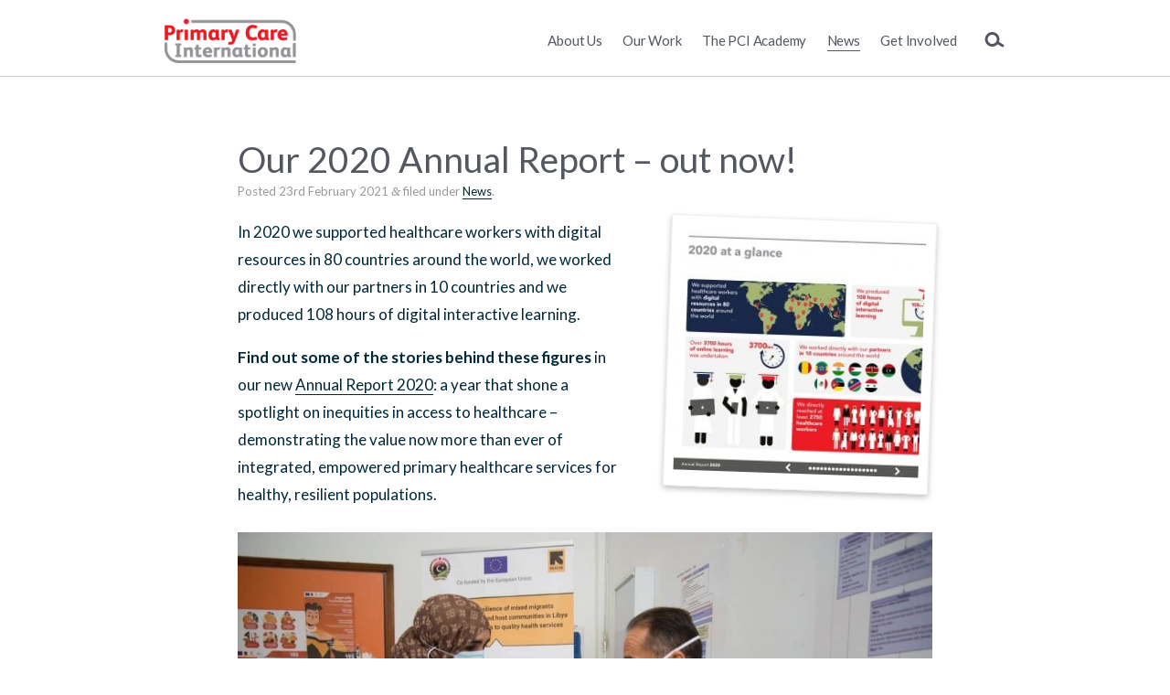

--- FILE ---
content_type: text/html; charset=UTF-8
request_url: https://pci-360.com/news/2021/our-2020-annual-report-out-now/
body_size: 9451
content:
<!doctype html>

<!--[if lt IE 7]><html lang="en-GB" prefix="og: http://ogp.me/ns# article: http://ogp.me/ns/article#" class="no-js lt-ie9 lt-ie8 lt-ie7"> <![endif]-->
<!--[if (IE 7)&!(IEMobile)]><html lang="en-GB" prefix="og: http://ogp.me/ns# article: http://ogp.me/ns/article#" class="no-js lt-ie9 lt-ie8"><![endif]-->
<!--[if (IE 8)&!(IEMobile)]><html lang="en-GB" prefix="og: http://ogp.me/ns# article: http://ogp.me/ns/article#" class="no-js lt-ie9"><![endif]-->
<!--[if gt IE 8]><!--> <html lang="en-GB" prefix="og: http://ogp.me/ns# article: http://ogp.me/ns/article#" class="no-js"><!--<![endif]-->

	<head>
		<meta charset="utf-8">

		<title>Primary Care International |   Our 2020 Annual Report &#8211; out now!</title>

		<!-- Google Chrome Frame for IE -->
		<meta http-equiv="X-UA-Compatible" content="IE=edge,chrome=1">

		<!-- mobile meta (hooray!) -->
		<meta name="HandheldFriendly" content="True">
		<meta name="MobileOptimized" content="320">
		<meta name="viewport" content="width=device-width, initial-scale=1.0"/>

		<!-- icons & favicons (for more: http://www.jonathantneal.com/blog/understand-the-favicon/) -->
		<link rel="apple-touch-icon" href="https://pci-360.com/pci360/wp-content/themes/pci360/library/images/apple-icon-touch.png">
		<link rel="icon" href="https://pci-360.com/pci360/wp-content/themes/pci360/favicon.png">
		<!--[if IE]>
			<link rel="shortcut icon" href="https://pci-360.com/pci360/wp-content/themes/pci360/favicon.ico">
		<![endif]-->
		<!-- or, set /favicon.ico for IE10 win -->
		<meta name="msapplication-TileColor" content="#f01d4f">
		<meta name="msapplication-TileImage" content="https://pci-360.com/pci360/wp-content/themes/pci360/library/images/win8-tile-icon.png">

		<!-- Facebook -->
        <link rel="image_src" href="https://pci-360.com/pci360/wp-content/themes/pci360/library/images/logo.png" / >     

  	<link rel="pingback" href="https://pci-360.com/pci360/xmlrpc.php">

		<!-- wordpress head functions -->
		<meta name='robots' content='max-image-preview:large' />
<link rel='dns-prefetch' href='//fonts.googleapis.com' />
<link rel="alternate" type="application/rss+xml" title="Primary Care International &raquo; Feed" href="https://pci-360.com/feed/" />
<link rel="alternate" type="application/rss+xml" title="Primary Care International &raquo; Comments Feed" href="https://pci-360.com/comments/feed/" />
<link rel="alternate" title="oEmbed (JSON)" type="application/json+oembed" href="https://pci-360.com/wp-json/oembed/1.0/embed?url=https%3A%2F%2Fpci-360.com%2Fnews%2F2021%2Four-2020-annual-report-out-now%2F" />
<link rel="alternate" title="oEmbed (XML)" type="text/xml+oembed" href="https://pci-360.com/wp-json/oembed/1.0/embed?url=https%3A%2F%2Fpci-360.com%2Fnews%2F2021%2Four-2020-annual-report-out-now%2F&#038;format=xml" />
<style id='wp-img-auto-sizes-contain-inline-css' type='text/css'>
img:is([sizes=auto i],[sizes^="auto," i]){contain-intrinsic-size:3000px 1500px}
/*# sourceURL=wp-img-auto-sizes-contain-inline-css */
</style>
<link data-optimized="2" rel="stylesheet" href="https://pci-360.com/pci360/wp-content/litespeed/css/418a9693ce49148e23d3da0eb082c885.css?ver=4e041" />

<style id='global-styles-inline-css' type='text/css'>
:root{--wp--preset--aspect-ratio--square: 1;--wp--preset--aspect-ratio--4-3: 4/3;--wp--preset--aspect-ratio--3-4: 3/4;--wp--preset--aspect-ratio--3-2: 3/2;--wp--preset--aspect-ratio--2-3: 2/3;--wp--preset--aspect-ratio--16-9: 16/9;--wp--preset--aspect-ratio--9-16: 9/16;--wp--preset--color--black: #000000;--wp--preset--color--cyan-bluish-gray: #abb8c3;--wp--preset--color--white: #ffffff;--wp--preset--color--pale-pink: #f78da7;--wp--preset--color--vivid-red: #cf2e2e;--wp--preset--color--luminous-vivid-orange: #ff6900;--wp--preset--color--luminous-vivid-amber: #fcb900;--wp--preset--color--light-green-cyan: #7bdcb5;--wp--preset--color--vivid-green-cyan: #00d084;--wp--preset--color--pale-cyan-blue: #8ed1fc;--wp--preset--color--vivid-cyan-blue: #0693e3;--wp--preset--color--vivid-purple: #9b51e0;--wp--preset--gradient--vivid-cyan-blue-to-vivid-purple: linear-gradient(135deg,rgb(6,147,227) 0%,rgb(155,81,224) 100%);--wp--preset--gradient--light-green-cyan-to-vivid-green-cyan: linear-gradient(135deg,rgb(122,220,180) 0%,rgb(0,208,130) 100%);--wp--preset--gradient--luminous-vivid-amber-to-luminous-vivid-orange: linear-gradient(135deg,rgb(252,185,0) 0%,rgb(255,105,0) 100%);--wp--preset--gradient--luminous-vivid-orange-to-vivid-red: linear-gradient(135deg,rgb(255,105,0) 0%,rgb(207,46,46) 100%);--wp--preset--gradient--very-light-gray-to-cyan-bluish-gray: linear-gradient(135deg,rgb(238,238,238) 0%,rgb(169,184,195) 100%);--wp--preset--gradient--cool-to-warm-spectrum: linear-gradient(135deg,rgb(74,234,220) 0%,rgb(151,120,209) 20%,rgb(207,42,186) 40%,rgb(238,44,130) 60%,rgb(251,105,98) 80%,rgb(254,248,76) 100%);--wp--preset--gradient--blush-light-purple: linear-gradient(135deg,rgb(255,206,236) 0%,rgb(152,150,240) 100%);--wp--preset--gradient--blush-bordeaux: linear-gradient(135deg,rgb(254,205,165) 0%,rgb(254,45,45) 50%,rgb(107,0,62) 100%);--wp--preset--gradient--luminous-dusk: linear-gradient(135deg,rgb(255,203,112) 0%,rgb(199,81,192) 50%,rgb(65,88,208) 100%);--wp--preset--gradient--pale-ocean: linear-gradient(135deg,rgb(255,245,203) 0%,rgb(182,227,212) 50%,rgb(51,167,181) 100%);--wp--preset--gradient--electric-grass: linear-gradient(135deg,rgb(202,248,128) 0%,rgb(113,206,126) 100%);--wp--preset--gradient--midnight: linear-gradient(135deg,rgb(2,3,129) 0%,rgb(40,116,252) 100%);--wp--preset--font-size--small: 13px;--wp--preset--font-size--medium: 20px;--wp--preset--font-size--large: 36px;--wp--preset--font-size--x-large: 42px;--wp--preset--spacing--20: 0.44rem;--wp--preset--spacing--30: 0.67rem;--wp--preset--spacing--40: 1rem;--wp--preset--spacing--50: 1.5rem;--wp--preset--spacing--60: 2.25rem;--wp--preset--spacing--70: 3.38rem;--wp--preset--spacing--80: 5.06rem;--wp--preset--shadow--natural: 6px 6px 9px rgba(0, 0, 0, 0.2);--wp--preset--shadow--deep: 12px 12px 50px rgba(0, 0, 0, 0.4);--wp--preset--shadow--sharp: 6px 6px 0px rgba(0, 0, 0, 0.2);--wp--preset--shadow--outlined: 6px 6px 0px -3px rgb(255, 255, 255), 6px 6px rgb(0, 0, 0);--wp--preset--shadow--crisp: 6px 6px 0px rgb(0, 0, 0);}:where(.is-layout-flex){gap: 0.5em;}:where(.is-layout-grid){gap: 0.5em;}body .is-layout-flex{display: flex;}.is-layout-flex{flex-wrap: wrap;align-items: center;}.is-layout-flex > :is(*, div){margin: 0;}body .is-layout-grid{display: grid;}.is-layout-grid > :is(*, div){margin: 0;}:where(.wp-block-columns.is-layout-flex){gap: 2em;}:where(.wp-block-columns.is-layout-grid){gap: 2em;}:where(.wp-block-post-template.is-layout-flex){gap: 1.25em;}:where(.wp-block-post-template.is-layout-grid){gap: 1.25em;}.has-black-color{color: var(--wp--preset--color--black) !important;}.has-cyan-bluish-gray-color{color: var(--wp--preset--color--cyan-bluish-gray) !important;}.has-white-color{color: var(--wp--preset--color--white) !important;}.has-pale-pink-color{color: var(--wp--preset--color--pale-pink) !important;}.has-vivid-red-color{color: var(--wp--preset--color--vivid-red) !important;}.has-luminous-vivid-orange-color{color: var(--wp--preset--color--luminous-vivid-orange) !important;}.has-luminous-vivid-amber-color{color: var(--wp--preset--color--luminous-vivid-amber) !important;}.has-light-green-cyan-color{color: var(--wp--preset--color--light-green-cyan) !important;}.has-vivid-green-cyan-color{color: var(--wp--preset--color--vivid-green-cyan) !important;}.has-pale-cyan-blue-color{color: var(--wp--preset--color--pale-cyan-blue) !important;}.has-vivid-cyan-blue-color{color: var(--wp--preset--color--vivid-cyan-blue) !important;}.has-vivid-purple-color{color: var(--wp--preset--color--vivid-purple) !important;}.has-black-background-color{background-color: var(--wp--preset--color--black) !important;}.has-cyan-bluish-gray-background-color{background-color: var(--wp--preset--color--cyan-bluish-gray) !important;}.has-white-background-color{background-color: var(--wp--preset--color--white) !important;}.has-pale-pink-background-color{background-color: var(--wp--preset--color--pale-pink) !important;}.has-vivid-red-background-color{background-color: var(--wp--preset--color--vivid-red) !important;}.has-luminous-vivid-orange-background-color{background-color: var(--wp--preset--color--luminous-vivid-orange) !important;}.has-luminous-vivid-amber-background-color{background-color: var(--wp--preset--color--luminous-vivid-amber) !important;}.has-light-green-cyan-background-color{background-color: var(--wp--preset--color--light-green-cyan) !important;}.has-vivid-green-cyan-background-color{background-color: var(--wp--preset--color--vivid-green-cyan) !important;}.has-pale-cyan-blue-background-color{background-color: var(--wp--preset--color--pale-cyan-blue) !important;}.has-vivid-cyan-blue-background-color{background-color: var(--wp--preset--color--vivid-cyan-blue) !important;}.has-vivid-purple-background-color{background-color: var(--wp--preset--color--vivid-purple) !important;}.has-black-border-color{border-color: var(--wp--preset--color--black) !important;}.has-cyan-bluish-gray-border-color{border-color: var(--wp--preset--color--cyan-bluish-gray) !important;}.has-white-border-color{border-color: var(--wp--preset--color--white) !important;}.has-pale-pink-border-color{border-color: var(--wp--preset--color--pale-pink) !important;}.has-vivid-red-border-color{border-color: var(--wp--preset--color--vivid-red) !important;}.has-luminous-vivid-orange-border-color{border-color: var(--wp--preset--color--luminous-vivid-orange) !important;}.has-luminous-vivid-amber-border-color{border-color: var(--wp--preset--color--luminous-vivid-amber) !important;}.has-light-green-cyan-border-color{border-color: var(--wp--preset--color--light-green-cyan) !important;}.has-vivid-green-cyan-border-color{border-color: var(--wp--preset--color--vivid-green-cyan) !important;}.has-pale-cyan-blue-border-color{border-color: var(--wp--preset--color--pale-cyan-blue) !important;}.has-vivid-cyan-blue-border-color{border-color: var(--wp--preset--color--vivid-cyan-blue) !important;}.has-vivid-purple-border-color{border-color: var(--wp--preset--color--vivid-purple) !important;}.has-vivid-cyan-blue-to-vivid-purple-gradient-background{background: var(--wp--preset--gradient--vivid-cyan-blue-to-vivid-purple) !important;}.has-light-green-cyan-to-vivid-green-cyan-gradient-background{background: var(--wp--preset--gradient--light-green-cyan-to-vivid-green-cyan) !important;}.has-luminous-vivid-amber-to-luminous-vivid-orange-gradient-background{background: var(--wp--preset--gradient--luminous-vivid-amber-to-luminous-vivid-orange) !important;}.has-luminous-vivid-orange-to-vivid-red-gradient-background{background: var(--wp--preset--gradient--luminous-vivid-orange-to-vivid-red) !important;}.has-very-light-gray-to-cyan-bluish-gray-gradient-background{background: var(--wp--preset--gradient--very-light-gray-to-cyan-bluish-gray) !important;}.has-cool-to-warm-spectrum-gradient-background{background: var(--wp--preset--gradient--cool-to-warm-spectrum) !important;}.has-blush-light-purple-gradient-background{background: var(--wp--preset--gradient--blush-light-purple) !important;}.has-blush-bordeaux-gradient-background{background: var(--wp--preset--gradient--blush-bordeaux) !important;}.has-luminous-dusk-gradient-background{background: var(--wp--preset--gradient--luminous-dusk) !important;}.has-pale-ocean-gradient-background{background: var(--wp--preset--gradient--pale-ocean) !important;}.has-electric-grass-gradient-background{background: var(--wp--preset--gradient--electric-grass) !important;}.has-midnight-gradient-background{background: var(--wp--preset--gradient--midnight) !important;}.has-small-font-size{font-size: var(--wp--preset--font-size--small) !important;}.has-medium-font-size{font-size: var(--wp--preset--font-size--medium) !important;}.has-large-font-size{font-size: var(--wp--preset--font-size--large) !important;}.has-x-large-font-size{font-size: var(--wp--preset--font-size--x-large) !important;}
/*# sourceURL=global-styles-inline-css */
</style>

<style id='classic-theme-styles-inline-css' type='text/css'>
/*! This file is auto-generated */
.wp-block-button__link{color:#fff;background-color:#32373c;border-radius:9999px;box-shadow:none;text-decoration:none;padding:calc(.667em + 2px) calc(1.333em + 2px);font-size:1.125em}.wp-block-file__button{background:#32373c;color:#fff;text-decoration:none}
/*# sourceURL=/wp-includes/css/classic-themes.min.css */
</style>

<link rel='stylesheet' id='font-0-css' href='https://fonts.googleapis.com/css2?family=Lato%3Aital%2Cwght%400%2C400%3B0%2C700%3B1%2C400&#038;display=swap' type='text/css' media='all' />
<script type="text/javascript" src="https://pci-360.com/pci360/wp-includes/js/jquery/jquery.min.js?ver=3.7.1" id="jquery-core-js"></script>
<script data-optimized="1" type="text/javascript" src="https://pci-360.com/pci360/wp-content/litespeed/js/453bd0c2522738f8e40dd0323c2839b2.js?ver=5a464" id="jquery-migrate-js"></script>
<script data-optimized="1" type="text/javascript" src="https://pci-360.com/pci360/wp-content/litespeed/js/0be8a1d5bee86992d6ac85bec7fdf3a7.js?ver=9e795" id="bones-modernizr-js"></script>
<link rel="https://api.w.org/" href="https://pci-360.com/wp-json/" /><link rel="alternate" title="JSON" type="application/json" href="https://pci-360.com/wp-json/wp/v2/posts/3996" /><link rel="canonical" href="https://pci-360.com/news/2021/our-2020-annual-report-out-now/" />
<link rel='shortlink' href='https://pci-360.com/?p=3996' />
<meta property="og:title" name="og:title" content="Our 2020 Annual Report &#8211; out now!" />
<meta property="og:type" name="og:type" content="article" />
<meta property="og:image" name="og:image" content="https://pci-360.com/pci360/wp-content/uploads/2021/02/Annual-Report-2020-v1.02-1-1024x724.jpg" />
<meta property="og:image" name="og:image" content="https://pci-360.com/pci360/wp-content/uploads/2021/02/Coach-Libya_1024.jpg" />
<meta property="og:image" name="og:image" content="https://pci-360.com/pci360/wp-content/uploads/2021/02/front-cover-2.jpg" />
<meta property="og:url" name="og:url" content="https://pci-360.com/news/2021/our-2020-annual-report-out-now/" />
<meta property="og:description" name="og:description" content="In 2020 we supported healthcare workers with digital resources in 80 countries around the world, we worked directly with our partners in 10 countries and we produced 108 hours of digital interactive learning. Find out some of the stories behind these figures in our new Annual Report 2020: a year that shone a spotlight on&nbsp;...  Read more&nbsp;..." />
<meta property="og:locale" name="og:locale" content="en_GB" />
<meta property="og:site_name" name="og:site_name" content="Primary Care International" />
<meta property="twitter:card" name="twitter:card" content="summary_large_image" />
<meta property="article:section" name="article:section" content="News" />
<meta property="article:published_time" name="article:published_time" content="2021-02-23T15:55:20+00:00" />
<meta property="article:modified_time" name="article:modified_time" content="2021-04-07T08:41:58+01:00" />
<meta name="description" content="In 2020 we supported healthcare workers with digital resources in 80 countries around the world, we worked directly with our partners in 10 countries and we produced 108 hours of digital interactive learning."/>		<style type="text/css" id="wp-custom-css">
			.gdpr-options input[type='checkbox']:after {
	background: white;
}

@media screen and (min-width: 1010px) {
	.col2 {
		width: 340px;
		display: inline-block;
		vertical-align: top;
	}
	.col2:first-child {
		margin-right: 60px;
	}
	.col2 input, .col2 textarea {
		max-width: 100%;
	}
}

.footer #google_translate_element select {
	width: 11em;
}

.page-pciacademy h1 { display: none; }

div.logos {
	padding-top: 2rem;
	display: flex;
	align-items: center;
  column-gap: 2em;
}		</style>
				<!-- end of wordpress head -->

		<!-- drop Google Analytics Here -->
		<script>
		  (function(i,s,o,g,r,a,m){i['GoogleAnalyticsObject']=r;i[r]=i[r]||function(){
		  (i[r].q=i[r].q||[]).push(arguments)},i[r].l=1*new Date();a=s.createElement(o),
		  m=s.getElementsByTagName(o)[0];a.async=1;a.src=g;m.parentNode.insertBefore(a,m)
		  })(window,document,'script','//www.google-analytics.com/analytics.js','ga');
		  ga('create', 'UA-68890482-2', 'auto');
		  ga('set', 'anonymizeIp', true);
		  ga('send', 'pageview');

		</script>
		<!-- end analytics -->

	</head>

	<body class="wp-singular post-template-default single single-post postid-3996 single-format-standard wp-theme-pci360 category-news patriarch-category-news">

		<div id="container">
			
			<header class="header large" role="banner">
                <div id="mobmenu-container" class="clearfix">
					<div class='slidemenuclose'></div>
                    <nav role="navigation" id='mobmenu' class=''>
                    	<div class='menutext'>Primary Care International</div>
                    	<div class='menutext'></div>
                    	<div class='menutext'></div>
                        <ul role="menubar" id="menu-main" class="nav top-nav"><li id="menu-item-1542" class="menu-item menu-item-type-post_type menu-item-object-page menu-item-1542 page-item-11"><a href="https://pci-360.com/about-us/">About Us</a></li>
<li id="menu-item-1549" class="menu-item menu-item-type-post_type menu-item-object-page menu-item-1549 page-item-1544"><a href="https://pci-360.com/our-work/">Our Work</a></li>
<li id="menu-item-4160" class="menu-item menu-item-type-post_type menu-item-object-page menu-item-4160 page-item-4082"><a href="https://pci-360.com/pciacademy/">The PCI Academy</a></li>
<li id="menu-item-299" class="menu-item menu-item-type-post_type menu-item-object-page current_page_parent menu-item-299 page-item-8"><a href="https://pci-360.com/news/">News</a></li>
<li id="menu-item-4667" class="menu-item menu-item-type-post_type menu-item-object-page menu-item-4667 page-item-4033"><a href="https://pci-360.com/getinvolved/">Get Involved</a></li>
</ul>                        <div class="search-wrap">
	<form class="wrap" role="search" method="get" id="searchform" action="https://pci-360.com" ><label for="s1" class="screen-reader-text">Search...</label><input type="text" class="searchbox" value="" name="s" id="s1" placeholder="Search..." /><i id="searchsubmit" class="tg tg-nextThinSquare" onClick="jQuery(this).closest('form').submit()" title="Search"></i><i id="searchclose" class="tg tg-nextCloseSquare" onClick="jQuery('.search-wrap').slideUp()" title="Hide"></i></form></div>                    </nav>
                </div>
                

				<div id="inner-header" class="wrap clearfix">

                    <div class='header-image'></div>

					<a id='menu-button' class='slidemenu-caller' data-slidemenu='#mobmenu-container'>
                    	<i class='tg tg-menu'></i>
                    </a>
						                    <a id='page_index_menu-button' class='slidemenu-caller' data-slidemenu='#page_index_menu-container'>
	                    	<span class="dashicons dashicons-admin-post"></span>
	                    </a>
                    
					<div id="logo"><a href="https://pci-360.com" rel="nofollow" id='logo-icon' alt='Primary Care International' title='Primary Care International'><img src='https://pci-360.com/pci360/wp-content/themes/pci360/library/images/logo.png'  alt='Primary Care International' title='Primary Care International'></a></div>

                    <i class='tg tg-searchRound search-toggle' onClick="jQuery('.search-wrap').slideToggle().find('input').focus();$('.megamenu').slideUp();"></i>
                                                            

					<nav role="navigation" id='topmenu'>
						<ul role="menubar" id="menu-main-1" class="nav top-nav"><li class="menu-item menu-item-type-post_type menu-item-object-page menu-item-1542 page-item-11"><a href="https://pci-360.com/about-us/">About Us</a></li>
<li class="menu-item menu-item-type-post_type menu-item-object-page menu-item-1549 page-item-1544"><a href="https://pci-360.com/our-work/">Our Work</a></li>
<li class="menu-item menu-item-type-post_type menu-item-object-page menu-item-4160 page-item-4082"><a href="https://pci-360.com/pciacademy/">The PCI Academy</a></li>
<li class="menu-item menu-item-type-post_type menu-item-object-page current_page_parent menu-item-299 page-item-8"><a href="https://pci-360.com/news/">News</a></li>
<li class="menu-item menu-item-type-post_type menu-item-object-page menu-item-4667 page-item-4033"><a href="https://pci-360.com/getinvolved/">Get Involved</a></li>
</ul>											</nav>
					
				</div> <!-- end #inner-header -->
                <div class="search-wrap">
	<form class="wrap" role="search" method="get" id="searchform" action="https://pci-360.com" ><label for="s2" class="screen-reader-text">Search...</label><input type="text" class="searchbox" value="" name="s" id="s2" placeholder="Search..." /><i id="searchsubmit" class="tg tg-nextThinSquare" onClick="jQuery(this).closest('form').submit()" title="Search"></i><i id="searchclose" class="tg tg-nextCloseSquare" onClick="jQuery('.search-wrap').slideUp()" title="Hide"></i></form></div>							    	<div class='megamenu mobmenu-container slidemenu has-subitems ' data-item='1542' data-slidemenu-level='1'>
		<nav class='wrap'>
			<span class='megamenu-title'><a href="https://pci-360.com/about-us/">About Us</a></span>
			<ul class="nav megamenu-nav">
				<li class="page_item page-item-1531"><a href="https://pci-360.com/about-us/ourstory/">Our story</a></li><li class="page_item page-item-1533 page_item_has_children"><a href="https://pci-360.com/about-us/meet-the-team/">Meet the team</a><ul class='children'><li class="page_item page-item-1331"><a href="https://pci-360.com/about-us/meet-the-team/board-of-directors/">Board of Directors</a></li><li class="page_item page-item-1333 page_item_has_children"><a href="https://pci-360.com/about-us/meet-the-team/clinical-associates/">Clinical Associates</a><ul class='children'><li class="page_item page-item-3126"><a href="https://pci-360.com/about-us/meet-the-team/clinical-associates/ca_qanda/">Clinical Associate Q&#038;A</a></li></ul></li><li class="page_item page-item-1336"><a href="https://pci-360.com/about-us/meet-the-team/global-advisory-council/">Global Advisory Council</a></li><li class="page_item page-item-1337"><a href="https://pci-360.com/about-us/meet-the-team/management-team/">Management team</a></li><li class="page_item page-item-5729"><a href="https://pci-360.com/about-us/meet-the-team/technical-experts/">Technical Experts</a></li></ul></li><li class="page_item page-item-3862"><a href="https://pci-360.com/about-us/healthworker-leaders/">Healthworker leaders</a></li><li class="page_item page-item-550"><a href="https://pci-360.com/about-us/who-we-work-with/">Our Partners</a></li><li class="page_item page-item-1955"><a href="https://pci-360.com/about-us/ethics_principles/">Our Ethics &#038; Principles</a></li>			</ul>
			<i tabindex='0' class='tg tg-closeThinRound megamenuClose'></i>		</nav>
		<i tabindex='0' class='tg tg-closeThinRound slidemenuclose'></i>	</div>
		<div class='megamenu mobmenu-container slidemenu ' data-item='1549' data-slidemenu-level='1'>
		<nav class='wrap'>
			<span class='megamenu-title'><a href="https://pci-360.com/our-work/">Our Work</a></span>
			<ul class="nav megamenu-nav">
				<li class="page_item page-item-533"><a href="https://pci-360.com/our-work/our-approach/">Our Approach</a></li><li class="page_item page-item-5007"><a href="https://pci-360.com/our-work/our-impact-and-learning/">Our Impact and Learning</a></li><li class="page_item page-item-3192"><a href="https://pci-360.com/our-work/covid-19/">COVID-19</a></li>			</ul>
			<i tabindex='0' class='tg tg-closeThinRound megamenuClose'></i>		</nav>
		<i tabindex='0' class='tg tg-closeThinRound slidemenuclose'></i>	</div>
				</header> <!-- end header -->

			<div id="content">

				<div id="inner-content" class="wrap clearfix">
			
					<div id="main" class="clearfix" role="main">

											
							<article id="post-3996" class="clearfix post-3996 post type-post status-publish format-standard has-post-thumbnail hentry category-news" role="article" itemscope itemtype="http://schema.org/BlogPosting">
								
								<header class="article-header">
							
									<h1 class="entry-title single-title" itemprop="headline">Our 2020 Annual Report &#8211; out now!</h1>
									<p class="byline vcard">Posted <time class="updated" datetime="2021-02-23" pubdate>23rd February 2021</time>  <span class="amp">&amp;</span> filed under <a href="https://pci-360.com/news/category/news/" rel="category tag">News</a>.</p>

								</header> <!-- end article header -->

								<section class="entry-content clearfix" itemprop="articleBody">
									<div style="width: 290px" class="wp-caption alignright"><img width="280" height="280" src="https://pci-360.com/pci360/wp-content/uploads/2021/02/Annual-Report-2020-v1.02-1-scaled-280x280.jpg" class="attachment-280x280 size-280x280 wp-post-image" alt="" decoding="async" fetchpriority="high" srcset="https://pci-360.com/pci360/wp-content/uploads/2021/02/Annual-Report-2020-v1.02-1-280x280.jpg 280w, https://pci-360.com/pci360/wp-content/uploads/2021/02/Annual-Report-2020-v1.02-1-150x150.jpg 150w, https://pci-360.com/pci360/wp-content/uploads/2021/02/Annual-Report-2020-v1.02-1-scaled-300x300.jpg 300w, https://pci-360.com/pci360/wp-content/uploads/2021/02/Annual-Report-2020-v1.02-1-scaled-100x100.jpg 100w" sizes="(max-width: 280px) 100vw, 280px" /></div>
									<p>In 2020 we supported healthcare workers with digital resources in 80 countries around the world, we worked directly with our partners in 10 countries and we produced 108 hours of digital interactive learning.</p>
<p><strong>Find out some of the stories behind these figures</strong> in our new <a href="https://pci-360.com/pci360/wp-content/uploads/2021/02/PCI-Annual-Report-2020.pdf">Annual Report 2020</a>: a year that shone a spotlight on inequities in access to healthcare &#8211; demonstrating the value now more than ever of integrated, empowered primary healthcare services for healthy, resilient populations.</p>
<img decoding="async" class="wp-image-3877 aligncenter" src="https://pci-360.com/pci360/wp-content/uploads/2021/02/Coach-Libya_1024-300x200.jpg" alt="" width="774" height="516" srcset="https://pci-360.com/pci360/wp-content/uploads/2021/02/Coach-Libya_1024-300x200.jpg 300w, https://pci-360.com/pci360/wp-content/uploads/2021/02/Coach-Libya_1024-280x187.jpg 280w, https://pci-360.com/pci360/wp-content/uploads/2021/02/Coach-Libya_1024.jpg 1024w" sizes="(max-width: 774px) 100vw, 774px" />
								</section> <!-- end article section -->

								<footer class="article-footer">
																				<div class='bones_post_prev_next'>
			<div class='bones_post_prev'><a href="https://pci-360.com/news/2021/our-latest-quarterly-newsletter-out-now/" rel="prev"><i class="tg tg-nextThickRound tg-flip-horizontal"></i>&nbsp;Our latest quarterly newsletter is out now!</a></div>
			<div class='bones_post_next'><a href="https://pci-360.com/news/2021/libyaphcstrengthening/" rel="next">Our new partnership in Libya: strengthening the primary health system&nbsp;<i class="tg tg-nextThickRound"></i></a></div>
		</div>
									</footer> <!-- end article footer -->

								
							</article> <!-- end article -->

						
						
					</div> <!-- end #main -->

					
				</div> <!-- end #inner-content -->

			</div> <!-- end #content -->

			<footer class="newsletter" role="secondary">
				<div class='wrap clearfix'>
					<div class='text'><h2>Newsletter</h2>
<p>Sign up for our newsletter to hear more about the work we do to strengthen primary healthcare and non-communicable disease management globally, as well as any opportunities for getting involved or working with us.</p>

<div style='font-size: 0.8em; margin-top: 1em;'>PCI complies with the General Data Protection Regulations and as such takes the protection of your data very seriously. By completing this form you are providing your consent to receive our newsletter. We will not use your contact information for any other purpose.
You have the right to object to how we retain and process your contact information, as well as to access, correct, sometimes delete and restrict its use. If you wish to know more about the data we retain & process for you, details on how it is used, and our lawful basis for doing so, please contact mail@pci-360.com
<a href="http://pci-360.com/privacy-policy/">Read our full Data Privacy Policy</a></div>
</div>
<!-- Begin MailChimp Signup Form -->
<div id="mc_embed_signup">
	<form id="mc-embedded-subscribe-form" class="validate" action="//pci-360.us7.list-manage.com/subscribe/post?u=e08dc92c6e1d6c9424722409d&amp;id=913ec1e673" method="post" name="mc-embedded-subscribe-form" novalidate="" target="_blank">
		<p>
			<label for="mce-EMAIL">Email Address</label>
			<input id="mce-EMAIL" class="required email" name="EMAIL" type="email" value="" required='required' />
		</p>
		<p>
			<label for="mce-FNAME">First Name (optional)</label>
			<input id="mce-FNAME" class="" name="FNAME" type="text" value="" />
		</p>
		<p>
			<label for="mce-LNAME">Last Name (optional)</label>
			<input id="mce-LNAME" class="" name="LNAME" type="text" value="" />
		</p>

		<!-- real people should not fill this in and expect good things - do not remove this or risk form bot signups-->
		<div style="position: absolute; left: -5000px;">
			<input tabindex="-1" name="b_e08dc92c6e1d6c9424722409d_913ec1e673" type="text" value="" />
		</div>

		<div class="clear">
			<input id="mc-embedded-subscribe" class="button" name="subscribe" type="submit" value="Subscribe" />
		</div>

		<div id='mce-success-response' class='alert-success' style='display: none;'></div>
		<div id='mce-error-response' class='alert-error' style='display: none;'></div>
	</form>
	<script src="//s3.amazonaws.com/downloads.mailchimp.com/js/mc-validate.js" type="text/javascript"></script><script type="text/javascript">// <![CDATA[
	(function($) {window.fnames = new Array(); window.ftypes = new Array();fnames[0]='EMAIL';ftypes[0]='email';fnames[1]='FNAME';ftypes[1]='text';fnames[2]='LNAME';ftypes[2]='text';fnames[3]='MMERGE3';ftypes[3]='text';}(jQuery));var $mcj = jQuery.noConflict(true);
	// ]]&gt;</script>
</div>
<!--End mc_embed_signup-->
	
				</div>
			</footer>
			<footer class="footer" role="contentinfo">

				<div id="inner-footer" class="wrap clearfix">

					<nav class='content-nav' role="navigation">
						<ul id="menu-footer-main-menu" class="nav footer-nav clearfix"><li id="menu-item-3652" class="menu-item menu-item-type-post_type menu-item-object-page menu-item-has-children menu-item-3652 page-item-11"><a href="https://pci-360.com/about-us/">About Us</a>
<ul class="sub-menu">
	<li id="menu-item-3653" class="menu-item menu-item-type-post_type menu-item-object-page menu-item-3653 page-item-1531"><a href="https://pci-360.com/about-us/ourstory/">Our story</a></li>
	<li id="menu-item-3654" class="menu-item menu-item-type-post_type menu-item-object-page menu-item-3654 page-item-1533"><a href="https://pci-360.com/about-us/meet-the-team/">Meet the team</a></li>
	<li id="menu-item-3915" class="menu-item menu-item-type-post_type menu-item-object-page menu-item-3915 page-item-3862"><a href="https://pci-360.com/about-us/healthworker-leaders/">Healthworker leaders</a></li>
	<li id="menu-item-3656" class="menu-item menu-item-type-post_type menu-item-object-page menu-item-3656 page-item-550"><a href="https://pci-360.com/about-us/who-we-work-with/">Our Partners</a></li>
	<li id="menu-item-3655" class="menu-item menu-item-type-post_type menu-item-object-page menu-item-3655 page-item-1955"><a href="https://pci-360.com/about-us/ethics_principles/">Our Ethics &#038; Principles</a></li>
</ul>
</li>
<li id="menu-item-3657" class="menu-item menu-item-type-post_type menu-item-object-page menu-item-has-children menu-item-3657 page-item-1544"><a href="https://pci-360.com/our-work/">Our Work</a>
<ul class="sub-menu">
	<li id="menu-item-3914" class="menu-item menu-item-type-post_type menu-item-object-page menu-item-3914 page-item-533"><a href="https://pci-360.com/our-work/our-approach/">Our Approach</a></li>
	<li id="menu-item-5273" class="menu-item menu-item-type-post_type menu-item-object-page menu-item-5273 page-item-5007"><a href="https://pci-360.com/our-work/our-impact-and-learning/">Our Impact and Learning</a></li>
	<li id="menu-item-3920" class="menu-item menu-item-type-post_type menu-item-object-page menu-item-3920 page-item-3192"><a href="https://pci-360.com/our-work/covid-19/">COVID-19</a></li>
</ul>
</li>
</ul>					</nav>
					<nav role="navigation">
						<div id='social'>
							<a href="https://twitter.com/PCI360"><i class='tg tg-twitter'></i></a>							<a href="https://www.facebook.com/PrimaryCareInternational/"><i class='tg tg-facebook'></i></a>							<a href="https://www.linkedin.com/company/10321010?trk=vsrp_companies_res_name&trkInfo=VSRPsearchId%3A1913331281458051792201%2CVSRPtargetId%3A10321010%2CVSRPcmpt%3Aprimary"><i class='tg tg-linkedin'></i></a>													</div>
						<p class='email'><a href="mailto:mail@pci-360.com">mail@pci-360.com</a></p>						<ul id="menu-footer-menu" class="nav footer-nav"><li id="menu-item-237" class="menu-item menu-item-type-post_type menu-item-object-page menu-item-237 page-item-233"><a href="https://pci-360.com/cookies/">Cookies</a></li>
<li id="menu-item-238" class="menu-item menu-item-type-post_type menu-item-object-page menu-item-238 page-item-232"><a href="https://pci-360.com/privacy-policy/">Data Protection &#038; Privacy Policy</a></li>
</ul>					</nav>

					<div id='text'>
						<p class="source-org copyright">
														&copy; Primary Care International C.I.C. 2026 All rights reserved.<br/>
							Registered in England and Wales, Company No. 08924010							<br/>c/o Gravita Oxford LLP, First Floor, Park Central, 40/41 Park End Street Oxford OX1 1JD							<br/>VAT no. 357611392						</p>
						<p><a href="http://www.tigerfinch.com">Design by TigerFinch</a></p>
					</div>				

					<div id="google_translate_element"></div>

					<script type="text/javascript">
						function googleTranslateElementInit() {
							new google.translate.TranslateElement({pageLanguage: 'en'}, 'google_translate_element');
						}
					</script>
					<script type="text/javascript" src="//translate.google.com/translate_a/element.js?cb=googleTranslateElementInit"></script>


					<div id='logos'>

						 
					</div>

				</div> <!-- end #inner-footer -->

			</footer> <!-- end footer -->

		</div> <!-- end #container -->

		<!-- all js scripts are loaded in library/bones.php -->
		<script type="speculationrules">
{"prefetch":[{"source":"document","where":{"and":[{"href_matches":"/*"},{"not":{"href_matches":["/pci360/wp-*.php","/pci360/wp-admin/*","/pci360/wp-content/uploads/*","/pci360/wp-content/*","/pci360/wp-content/plugins/*","/pci360/wp-content/themes/pci360/*","/*\\?(.+)"]}},{"not":{"selector_matches":"a[rel~=\"nofollow\"]"}},{"not":{"selector_matches":".no-prefetch, .no-prefetch a"}}]},"eagerness":"conservative"}]}
</script>
<!-- Matomo --><script type="text/javascript">
/* <![CDATA[ */
(function () {
function initTracking() {
var _paq = window._paq = window._paq || [];
_paq.push(['trackPageView']);_paq.push(['enableLinkTracking']);_paq.push(['alwaysUseSendBeacon']);_paq.push(['setTrackerUrl', "\/\/pci-360.com\/pci360\/wp-content\/plugins\/matomo\/app\/matomo.php"]);_paq.push(['setSiteId', '1']);var d=document, g=d.createElement('script'), s=d.getElementsByTagName('script')[0];
g.type='text/javascript'; g.async=true; g.src="\/\/pci-360.com\/pci360\/wp-content\/uploads\/matomo\/matomo.js"; s.parentNode.insertBefore(g,s);
}
if (document.prerendering) {
	document.addEventListener('prerenderingchange', initTracking, {once: true});
} else {
	initTracking();
}
})();
/* ]]> */
</script>
<!-- End Matomo Code --><script data-optimized="1" type="text/javascript" src="https://pci-360.com/pci360/wp-content/litespeed/js/d45de85db73c41f854581fd0984853d6.js?ver=e8898" id="slick-js"></script>
<script data-optimized="1" type="text/javascript" src="https://pci-360.com/pci360/wp-content/litespeed/js/2764e7fa1ccc209bf55da9ca5bebd641.js?ver=79e2a" id="tf_testimonial.js-js"></script>
<script data-optimized="1" type="text/javascript" src="https://pci-360.com/pci360/wp-content/litespeed/js/0eaaeeb4ebf0b2fb9a6062f59231fbde.js?ver=1fbde" id="jquery-cycle-2-js"></script>
<script data-optimized="1" type="text/javascript" src="https://pci-360.com/pci360/wp-content/litespeed/js/e9b70b5eaedfa4410655aadea021509f.js?ver=1509f" id="jquery-pin-js"></script>
<script data-optimized="1" type="text/javascript" src="https://pci-360.com/pci360/wp-content/litespeed/js/7b512ff28f01efb3eb89d34818919678.js?ver=19678" id="respond-js"></script>
<script data-optimized="1" type="text/javascript" src="https://pci-360.com/pci360/wp-content/litespeed/js/57d5231d270068dee6fd6f2e8ada9933.js?ver=41c52" id="helpers-js"></script>
<script data-optimized="1" type="text/javascript" src="https://pci-360.com/pci360/wp-content/litespeed/js/e84d82dae8c7606a43729f2b76b8427e.js?ver=8427e" id="polyfills-js"></script>
<script data-optimized="1" type="text/javascript" src="https://pci-360.com/pci360/wp-content/litespeed/js/648a0419b40ac7f95e4be330129ad352.js?ver=ad352" id="frameless-respond-js"></script>
<script data-optimized="1" type="text/javascript" src="https://pci-360.com/pci360/wp-content/litespeed/js/9392462ef0f17bd95ff0f2b4ef1dfac8.js?ver=4a6c1" id="slidemenus-js"></script>
<script data-optimized="1" type="text/javascript" src="https://pci-360.com/pci360/wp-content/litespeed/js/d973af05afd1001db6b1a0720112e5d5.js?ver=2e5d5" id="jquery-tappy-js"></script>
<script data-optimized="1" type="text/javascript" src="https://pci-360.com/pci360/wp-content/litespeed/js/c79189d173b4efb208b2e266c4fa197a.js?ver=f2c72" id="slider-js"></script>
<script data-optimized="1" type="text/javascript" src="https://pci-360.com/pci360/wp-content/litespeed/js/31163087b583aed8799fc579a8a27f8e.js?ver=2c34f" id="bones-js-js"></script>

	</body>

</html> <!-- end page. what a ride! -->


<!-- Page cached by LiteSpeed Cache 7.7 on 2026-01-18 13:42:36 -->

--- FILE ---
content_type: text/css
request_url: https://pci-360.com/pci360/wp-content/litespeed/css/418a9693ce49148e23d3da0eb082c885.css?ver=4e041
body_size: 36120
content:
.wp-block-accordion{box-sizing:border-box}.wp-block-accordion-item.is-open>.wp-block-accordion-heading .wp-block-accordion-heading__toggle-icon{transform:rotate(45deg)}@media (prefers-reduced-motion:no-preference){.wp-block-accordion-item{transition:grid-template-rows .3s ease-out}.wp-block-accordion-item>.wp-block-accordion-heading .wp-block-accordion-heading__toggle-icon{transition:transform .2s ease-in-out}}.wp-block-accordion-heading{margin:0}.wp-block-accordion-heading__toggle{align-items:center;background-color:inherit!important;border:none;color:inherit!important;cursor:pointer;display:flex;font-family:inherit;font-size:inherit;font-style:inherit;font-weight:inherit;letter-spacing:inherit;line-height:inherit;overflow:hidden;padding:var(--wp--preset--spacing--20,1em) 0;text-align:inherit;text-decoration:inherit;text-transform:inherit;width:100%;word-spacing:inherit}.wp-block-accordion-heading__toggle:not(:focus-visible){outline:none}.wp-block-accordion-heading__toggle:focus,.wp-block-accordion-heading__toggle:hover{background-color:inherit!important;border:none;box-shadow:none;color:inherit;padding:var(--wp--preset--spacing--20,1em) 0;text-decoration:none}.wp-block-accordion-heading__toggle:focus-visible{outline:auto;outline-offset:0}.wp-block-accordion-heading__toggle:hover .wp-block-accordion-heading__toggle-title{text-decoration:underline}.wp-block-accordion-heading__toggle-title{flex:1}.wp-block-accordion-heading__toggle-icon{align-items:center;display:flex;height:1.2em;justify-content:center;width:1.2em}.wp-block-accordion-panel[aria-hidden=true],.wp-block-accordion-panel[inert]{display:none;margin-block-start:0}.wp-block-archives{box-sizing:border-box}.wp-block-archives-dropdown label{display:block}.wp-block-avatar{line-height:0}.wp-block-avatar,.wp-block-avatar img{box-sizing:border-box}.wp-block-avatar.aligncenter{text-align:center}.wp-block-audio{box-sizing:border-box}.wp-block-audio :where(figcaption){margin-bottom:1em;margin-top:.5em}.wp-block-audio audio{min-width:300px;width:100%}.wp-block-breadcrumbs{box-sizing:border-box}.wp-block-breadcrumbs ol{flex-wrap:wrap;list-style:none}.wp-block-breadcrumbs li,.wp-block-breadcrumbs ol{align-items:center;display:flex;margin:0;padding:0}.wp-block-breadcrumbs li:not(:last-child):after{content:var(--separator,"/");margin:0 .5em;opacity:.7}.wp-block-breadcrumbs span{color:inherit}.wp-block-button__link{align-content:center;box-sizing:border-box;cursor:pointer;display:inline-block;height:100%;text-align:center;word-break:break-word}.wp-block-button__link.aligncenter{text-align:center}.wp-block-button__link.alignright{text-align:right}:where(.wp-block-button__link){border-radius:9999px;box-shadow:none;padding:calc(.667em + 2px) calc(1.333em + 2px);text-decoration:none}.wp-block-button[style*=text-decoration] .wp-block-button__link{text-decoration:inherit}.wp-block-buttons>.wp-block-button.has-custom-width{max-width:none}.wp-block-buttons>.wp-block-button.has-custom-width .wp-block-button__link{width:100%}.wp-block-buttons>.wp-block-button.has-custom-font-size .wp-block-button__link{font-size:inherit}.wp-block-buttons>.wp-block-button.wp-block-button__width-25{width:calc(25% - var(--wp--style--block-gap, .5em)*.75)}.wp-block-buttons>.wp-block-button.wp-block-button__width-50{width:calc(50% - var(--wp--style--block-gap, .5em)*.5)}.wp-block-buttons>.wp-block-button.wp-block-button__width-75{width:calc(75% - var(--wp--style--block-gap, .5em)*.25)}.wp-block-buttons>.wp-block-button.wp-block-button__width-100{flex-basis:100%;width:100%}.wp-block-buttons.is-vertical>.wp-block-button.wp-block-button__width-25{width:25%}.wp-block-buttons.is-vertical>.wp-block-button.wp-block-button__width-50{width:50%}.wp-block-buttons.is-vertical>.wp-block-button.wp-block-button__width-75{width:75%}.wp-block-button.is-style-squared,.wp-block-button__link.wp-block-button.is-style-squared{border-radius:0}.wp-block-button.no-border-radius,.wp-block-button__link.no-border-radius{border-radius:0!important}:root :where(.wp-block-button .wp-block-button__link.is-style-outline),:root :where(.wp-block-button.is-style-outline>.wp-block-button__link){border:2px solid;padding:.667em 1.333em}:root :where(.wp-block-button .wp-block-button__link.is-style-outline:not(.has-text-color)),:root :where(.wp-block-button.is-style-outline>.wp-block-button__link:not(.has-text-color)){color:currentColor}:root :where(.wp-block-button .wp-block-button__link.is-style-outline:not(.has-background)),:root :where(.wp-block-button.is-style-outline>.wp-block-button__link:not(.has-background)){background-color:initial;background-image:none}.wp-block-buttons{box-sizing:border-box}.wp-block-buttons.is-vertical{flex-direction:column}.wp-block-buttons.is-vertical>.wp-block-button:last-child{margin-bottom:0}.wp-block-buttons>.wp-block-button{display:inline-block;margin:0}.wp-block-buttons.is-content-justification-left{justify-content:flex-start}.wp-block-buttons.is-content-justification-left.is-vertical{align-items:flex-start}.wp-block-buttons.is-content-justification-center{justify-content:center}.wp-block-buttons.is-content-justification-center.is-vertical{align-items:center}.wp-block-buttons.is-content-justification-right{justify-content:flex-end}.wp-block-buttons.is-content-justification-right.is-vertical{align-items:flex-end}.wp-block-buttons.is-content-justification-space-between{justify-content:space-between}.wp-block-buttons.aligncenter{text-align:center}.wp-block-buttons:not(.is-content-justification-space-between,.is-content-justification-right,.is-content-justification-left,.is-content-justification-center) .wp-block-button.aligncenter{margin-left:auto;margin-right:auto;width:100%}.wp-block-buttons[style*=text-decoration] .wp-block-button,.wp-block-buttons[style*=text-decoration] .wp-block-button__link{text-decoration:inherit}.wp-block-buttons.has-custom-font-size .wp-block-button__link{font-size:inherit}.wp-block-buttons .wp-block-button__link{width:100%}.wp-block-button.aligncenter,.wp-block-calendar{text-align:center}.wp-block-calendar td,.wp-block-calendar th{border:1px solid;padding:.25em}.wp-block-calendar th{font-weight:400}.wp-block-calendar caption{background-color:inherit}.wp-block-calendar table{border-collapse:collapse;width:100%}.wp-block-calendar table.has-background th{background-color:inherit}.wp-block-calendar table.has-text-color th{color:inherit}.wp-block-calendar :where(table:not(.has-text-color)){color:#40464d}.wp-block-calendar :where(table:not(.has-text-color)) td,.wp-block-calendar :where(table:not(.has-text-color)) th{border-color:#ddd}:where(.wp-block-calendar table:not(.has-background) th){background:#ddd}.wp-block-categories{box-sizing:border-box}.wp-block-categories.alignleft{margin-right:2em}.wp-block-categories.alignright{margin-left:2em}.wp-block-categories.wp-block-categories-dropdown.aligncenter{text-align:center}.wp-block-categories .wp-block-categories__label{display:block;width:100%}.wp-block-code{box-sizing:border-box}.wp-block-code code{
  /*!rtl:begin:ignore*/direction:ltr;display:block;font-family:inherit;overflow-wrap:break-word;text-align:initial;white-space:pre-wrap
  /*!rtl:end:ignore*/}.wp-block-columns{box-sizing:border-box;display:flex;flex-wrap:wrap!important}@media (min-width:782px){.wp-block-columns{flex-wrap:nowrap!important}}.wp-block-columns{align-items:normal!important}.wp-block-columns.are-vertically-aligned-top{align-items:flex-start}.wp-block-columns.are-vertically-aligned-center{align-items:center}.wp-block-columns.are-vertically-aligned-bottom{align-items:flex-end}@media (max-width:781px){.wp-block-columns:not(.is-not-stacked-on-mobile)>.wp-block-column{flex-basis:100%!important}}@media (min-width:782px){.wp-block-columns:not(.is-not-stacked-on-mobile)>.wp-block-column{flex-basis:0;flex-grow:1}.wp-block-columns:not(.is-not-stacked-on-mobile)>.wp-block-column[style*=flex-basis]{flex-grow:0}}.wp-block-columns.is-not-stacked-on-mobile{flex-wrap:nowrap!important}.wp-block-columns.is-not-stacked-on-mobile>.wp-block-column{flex-basis:0;flex-grow:1}.wp-block-columns.is-not-stacked-on-mobile>.wp-block-column[style*=flex-basis]{flex-grow:0}:where(.wp-block-columns){margin-bottom:1.75em}:where(.wp-block-columns.has-background){padding:1.25em 2.375em}.wp-block-column{flex-grow:1;min-width:0;overflow-wrap:break-word;word-break:break-word}.wp-block-column.is-vertically-aligned-top{align-self:flex-start}.wp-block-column.is-vertically-aligned-center{align-self:center}.wp-block-column.is-vertically-aligned-bottom{align-self:flex-end}.wp-block-column.is-vertically-aligned-stretch{align-self:stretch}.wp-block-column.is-vertically-aligned-bottom,.wp-block-column.is-vertically-aligned-center,.wp-block-column.is-vertically-aligned-top{width:100%}.wp-block-post-comments{box-sizing:border-box}.wp-block-post-comments .alignleft{float:left}.wp-block-post-comments .alignright{float:right}.wp-block-post-comments .navigation:after{clear:both;content:"";display:table}.wp-block-post-comments .commentlist{clear:both;list-style:none;margin:0;padding:0}.wp-block-post-comments .commentlist .comment{min-height:2.25em;padding-left:3.25em}.wp-block-post-comments .commentlist .comment p{font-size:1em;line-height:1.8;margin:1em 0}.wp-block-post-comments .commentlist .children{list-style:none;margin:0;padding:0}.wp-block-post-comments .comment-author{line-height:1.5}.wp-block-post-comments .comment-author .avatar{border-radius:1.5em;display:block;float:left;height:2.5em;margin-right:.75em;margin-top:.5em;width:2.5em}.wp-block-post-comments .comment-author cite{font-style:normal}.wp-block-post-comments .comment-meta{font-size:.875em;line-height:1.5}.wp-block-post-comments .comment-meta b{font-weight:400}.wp-block-post-comments .comment-meta .comment-awaiting-moderation{display:block;margin-bottom:1em;margin-top:1em}.wp-block-post-comments .comment-body .commentmetadata{font-size:.875em}.wp-block-post-comments .comment-form-author label,.wp-block-post-comments .comment-form-comment label,.wp-block-post-comments .comment-form-email label,.wp-block-post-comments .comment-form-url label{display:block;margin-bottom:.25em}.wp-block-post-comments .comment-form input:not([type=submit]):not([type=checkbox]),.wp-block-post-comments .comment-form textarea{box-sizing:border-box;display:block;width:100%}.wp-block-post-comments .comment-form-cookies-consent{display:flex;gap:.25em}.wp-block-post-comments .comment-form-cookies-consent #wp-comment-cookies-consent{margin-top:.35em}.wp-block-post-comments .comment-reply-title{margin-bottom:0}.wp-block-post-comments .comment-reply-title :where(small){font-size:var(--wp--preset--font-size--medium,smaller);margin-left:.5em}.wp-block-post-comments .reply{font-size:.875em;margin-bottom:1.4em}.wp-block-post-comments input:not([type=submit]),.wp-block-post-comments textarea{border:1px solid #949494;font-family:inherit;font-size:1em}.wp-block-post-comments input:not([type=submit]):not([type=checkbox]),.wp-block-post-comments textarea{padding:calc(.667em + 2px)}:where(.wp-block-post-comments input[type=submit]){border:none}.wp-block-comments{box-sizing:border-box}.wp-block-comments-pagination>.wp-block-comments-pagination-next,.wp-block-comments-pagination>.wp-block-comments-pagination-numbers,.wp-block-comments-pagination>.wp-block-comments-pagination-previous{font-size:inherit}.wp-block-comments-pagination .wp-block-comments-pagination-previous-arrow{display:inline-block;margin-right:1ch}.wp-block-comments-pagination .wp-block-comments-pagination-previous-arrow:not(.is-arrow-chevron){transform:scaleX(1)}.wp-block-comments-pagination .wp-block-comments-pagination-next-arrow{display:inline-block;margin-left:1ch}.wp-block-comments-pagination .wp-block-comments-pagination-next-arrow:not(.is-arrow-chevron){transform:scaleX(1)}.wp-block-comments-pagination.aligncenter{justify-content:center}.wp-block-comment-template{box-sizing:border-box;list-style:none;margin-bottom:0;max-width:100%;padding:0}.wp-block-comment-template li{clear:both}.wp-block-comment-template ol{list-style:none;margin-bottom:0;max-width:100%;padding-left:2rem}.wp-block-comment-template.alignleft{float:left}.wp-block-comment-template.aligncenter{margin-left:auto;margin-right:auto;width:fit-content}.wp-block-comment-template.alignright{float:right}.wp-block-comment-date{box-sizing:border-box}.comment-awaiting-moderation{display:block;font-size:.875em;line-height:1.5}.wp-block-comment-author-name,.wp-block-comment-content,.wp-block-comment-edit-link,.wp-block-comment-reply-link{box-sizing:border-box}.wp-block-cover,.wp-block-cover-image{align-items:center;background-position:50%;box-sizing:border-box;display:flex;justify-content:center;min-height:430px;overflow:hidden;overflow:clip;padding:1em;position:relative}.wp-block-cover .has-background-dim:not([class*=-background-color]),.wp-block-cover-image .has-background-dim:not([class*=-background-color]),.wp-block-cover-image.has-background-dim:not([class*=-background-color]),.wp-block-cover.has-background-dim:not([class*=-background-color]){background-color:#000}.wp-block-cover .has-background-dim.has-background-gradient,.wp-block-cover-image .has-background-dim.has-background-gradient{background-color:initial}.wp-block-cover-image.has-background-dim:before,.wp-block-cover.has-background-dim:before{background-color:inherit;content:""}.wp-block-cover .wp-block-cover__background,.wp-block-cover .wp-block-cover__gradient-background,.wp-block-cover-image .wp-block-cover__background,.wp-block-cover-image .wp-block-cover__gradient-background,.wp-block-cover-image.has-background-dim:not(.has-background-gradient):before,.wp-block-cover.has-background-dim:not(.has-background-gradient):before{bottom:0;left:0;opacity:.5;position:absolute;right:0;top:0}.wp-block-cover-image.has-background-dim.has-background-dim-10 .wp-block-cover__background,.wp-block-cover-image.has-background-dim.has-background-dim-10 .wp-block-cover__gradient-background,.wp-block-cover-image.has-background-dim.has-background-dim-10:not(.has-background-gradient):before,.wp-block-cover.has-background-dim.has-background-dim-10 .wp-block-cover__background,.wp-block-cover.has-background-dim.has-background-dim-10 .wp-block-cover__gradient-background,.wp-block-cover.has-background-dim.has-background-dim-10:not(.has-background-gradient):before{opacity:.1}.wp-block-cover-image.has-background-dim.has-background-dim-20 .wp-block-cover__background,.wp-block-cover-image.has-background-dim.has-background-dim-20 .wp-block-cover__gradient-background,.wp-block-cover-image.has-background-dim.has-background-dim-20:not(.has-background-gradient):before,.wp-block-cover.has-background-dim.has-background-dim-20 .wp-block-cover__background,.wp-block-cover.has-background-dim.has-background-dim-20 .wp-block-cover__gradient-background,.wp-block-cover.has-background-dim.has-background-dim-20:not(.has-background-gradient):before{opacity:.2}.wp-block-cover-image.has-background-dim.has-background-dim-30 .wp-block-cover__background,.wp-block-cover-image.has-background-dim.has-background-dim-30 .wp-block-cover__gradient-background,.wp-block-cover-image.has-background-dim.has-background-dim-30:not(.has-background-gradient):before,.wp-block-cover.has-background-dim.has-background-dim-30 .wp-block-cover__background,.wp-block-cover.has-background-dim.has-background-dim-30 .wp-block-cover__gradient-background,.wp-block-cover.has-background-dim.has-background-dim-30:not(.has-background-gradient):before{opacity:.3}.wp-block-cover-image.has-background-dim.has-background-dim-40 .wp-block-cover__background,.wp-block-cover-image.has-background-dim.has-background-dim-40 .wp-block-cover__gradient-background,.wp-block-cover-image.has-background-dim.has-background-dim-40:not(.has-background-gradient):before,.wp-block-cover.has-background-dim.has-background-dim-40 .wp-block-cover__background,.wp-block-cover.has-background-dim.has-background-dim-40 .wp-block-cover__gradient-background,.wp-block-cover.has-background-dim.has-background-dim-40:not(.has-background-gradient):before{opacity:.4}.wp-block-cover-image.has-background-dim.has-background-dim-50 .wp-block-cover__background,.wp-block-cover-image.has-background-dim.has-background-dim-50 .wp-block-cover__gradient-background,.wp-block-cover-image.has-background-dim.has-background-dim-50:not(.has-background-gradient):before,.wp-block-cover.has-background-dim.has-background-dim-50 .wp-block-cover__background,.wp-block-cover.has-background-dim.has-background-dim-50 .wp-block-cover__gradient-background,.wp-block-cover.has-background-dim.has-background-dim-50:not(.has-background-gradient):before{opacity:.5}.wp-block-cover-image.has-background-dim.has-background-dim-60 .wp-block-cover__background,.wp-block-cover-image.has-background-dim.has-background-dim-60 .wp-block-cover__gradient-background,.wp-block-cover-image.has-background-dim.has-background-dim-60:not(.has-background-gradient):before,.wp-block-cover.has-background-dim.has-background-dim-60 .wp-block-cover__background,.wp-block-cover.has-background-dim.has-background-dim-60 .wp-block-cover__gradient-background,.wp-block-cover.has-background-dim.has-background-dim-60:not(.has-background-gradient):before{opacity:.6}.wp-block-cover-image.has-background-dim.has-background-dim-70 .wp-block-cover__background,.wp-block-cover-image.has-background-dim.has-background-dim-70 .wp-block-cover__gradient-background,.wp-block-cover-image.has-background-dim.has-background-dim-70:not(.has-background-gradient):before,.wp-block-cover.has-background-dim.has-background-dim-70 .wp-block-cover__background,.wp-block-cover.has-background-dim.has-background-dim-70 .wp-block-cover__gradient-background,.wp-block-cover.has-background-dim.has-background-dim-70:not(.has-background-gradient):before{opacity:.7}.wp-block-cover-image.has-background-dim.has-background-dim-80 .wp-block-cover__background,.wp-block-cover-image.has-background-dim.has-background-dim-80 .wp-block-cover__gradient-background,.wp-block-cover-image.has-background-dim.has-background-dim-80:not(.has-background-gradient):before,.wp-block-cover.has-background-dim.has-background-dim-80 .wp-block-cover__background,.wp-block-cover.has-background-dim.has-background-dim-80 .wp-block-cover__gradient-background,.wp-block-cover.has-background-dim.has-background-dim-80:not(.has-background-gradient):before{opacity:.8}.wp-block-cover-image.has-background-dim.has-background-dim-90 .wp-block-cover__background,.wp-block-cover-image.has-background-dim.has-background-dim-90 .wp-block-cover__gradient-background,.wp-block-cover-image.has-background-dim.has-background-dim-90:not(.has-background-gradient):before,.wp-block-cover.has-background-dim.has-background-dim-90 .wp-block-cover__background,.wp-block-cover.has-background-dim.has-background-dim-90 .wp-block-cover__gradient-background,.wp-block-cover.has-background-dim.has-background-dim-90:not(.has-background-gradient):before{opacity:.9}.wp-block-cover-image.has-background-dim.has-background-dim-100 .wp-block-cover__background,.wp-block-cover-image.has-background-dim.has-background-dim-100 .wp-block-cover__gradient-background,.wp-block-cover-image.has-background-dim.has-background-dim-100:not(.has-background-gradient):before,.wp-block-cover.has-background-dim.has-background-dim-100 .wp-block-cover__background,.wp-block-cover.has-background-dim.has-background-dim-100 .wp-block-cover__gradient-background,.wp-block-cover.has-background-dim.has-background-dim-100:not(.has-background-gradient):before{opacity:1}.wp-block-cover .wp-block-cover__background.has-background-dim.has-background-dim-0,.wp-block-cover .wp-block-cover__gradient-background.has-background-dim.has-background-dim-0,.wp-block-cover-image .wp-block-cover__background.has-background-dim.has-background-dim-0,.wp-block-cover-image .wp-block-cover__gradient-background.has-background-dim.has-background-dim-0{opacity:0}.wp-block-cover .wp-block-cover__background.has-background-dim.has-background-dim-10,.wp-block-cover .wp-block-cover__gradient-background.has-background-dim.has-background-dim-10,.wp-block-cover-image .wp-block-cover__background.has-background-dim.has-background-dim-10,.wp-block-cover-image .wp-block-cover__gradient-background.has-background-dim.has-background-dim-10{opacity:.1}.wp-block-cover .wp-block-cover__background.has-background-dim.has-background-dim-20,.wp-block-cover .wp-block-cover__gradient-background.has-background-dim.has-background-dim-20,.wp-block-cover-image .wp-block-cover__background.has-background-dim.has-background-dim-20,.wp-block-cover-image .wp-block-cover__gradient-background.has-background-dim.has-background-dim-20{opacity:.2}.wp-block-cover .wp-block-cover__background.has-background-dim.has-background-dim-30,.wp-block-cover .wp-block-cover__gradient-background.has-background-dim.has-background-dim-30,.wp-block-cover-image .wp-block-cover__background.has-background-dim.has-background-dim-30,.wp-block-cover-image .wp-block-cover__gradient-background.has-background-dim.has-background-dim-30{opacity:.3}.wp-block-cover .wp-block-cover__background.has-background-dim.has-background-dim-40,.wp-block-cover .wp-block-cover__gradient-background.has-background-dim.has-background-dim-40,.wp-block-cover-image .wp-block-cover__background.has-background-dim.has-background-dim-40,.wp-block-cover-image .wp-block-cover__gradient-background.has-background-dim.has-background-dim-40{opacity:.4}.wp-block-cover .wp-block-cover__background.has-background-dim.has-background-dim-50,.wp-block-cover .wp-block-cover__gradient-background.has-background-dim.has-background-dim-50,.wp-block-cover-image .wp-block-cover__background.has-background-dim.has-background-dim-50,.wp-block-cover-image .wp-block-cover__gradient-background.has-background-dim.has-background-dim-50{opacity:.5}.wp-block-cover .wp-block-cover__background.has-background-dim.has-background-dim-60,.wp-block-cover .wp-block-cover__gradient-background.has-background-dim.has-background-dim-60,.wp-block-cover-image .wp-block-cover__background.has-background-dim.has-background-dim-60,.wp-block-cover-image .wp-block-cover__gradient-background.has-background-dim.has-background-dim-60{opacity:.6}.wp-block-cover .wp-block-cover__background.has-background-dim.has-background-dim-70,.wp-block-cover .wp-block-cover__gradient-background.has-background-dim.has-background-dim-70,.wp-block-cover-image .wp-block-cover__background.has-background-dim.has-background-dim-70,.wp-block-cover-image .wp-block-cover__gradient-background.has-background-dim.has-background-dim-70{opacity:.7}.wp-block-cover .wp-block-cover__background.has-background-dim.has-background-dim-80,.wp-block-cover .wp-block-cover__gradient-background.has-background-dim.has-background-dim-80,.wp-block-cover-image .wp-block-cover__background.has-background-dim.has-background-dim-80,.wp-block-cover-image .wp-block-cover__gradient-background.has-background-dim.has-background-dim-80{opacity:.8}.wp-block-cover .wp-block-cover__background.has-background-dim.has-background-dim-90,.wp-block-cover .wp-block-cover__gradient-background.has-background-dim.has-background-dim-90,.wp-block-cover-image .wp-block-cover__background.has-background-dim.has-background-dim-90,.wp-block-cover-image .wp-block-cover__gradient-background.has-background-dim.has-background-dim-90{opacity:.9}.wp-block-cover .wp-block-cover__background.has-background-dim.has-background-dim-100,.wp-block-cover .wp-block-cover__gradient-background.has-background-dim.has-background-dim-100,.wp-block-cover-image .wp-block-cover__background.has-background-dim.has-background-dim-100,.wp-block-cover-image .wp-block-cover__gradient-background.has-background-dim.has-background-dim-100{opacity:1}.wp-block-cover-image.alignleft,.wp-block-cover-image.alignright,.wp-block-cover.alignleft,.wp-block-cover.alignright{max-width:420px;width:100%}.wp-block-cover-image.aligncenter,.wp-block-cover-image.alignleft,.wp-block-cover-image.alignright,.wp-block-cover.aligncenter,.wp-block-cover.alignleft,.wp-block-cover.alignright{display:flex}.wp-block-cover .wp-block-cover__inner-container,.wp-block-cover-image .wp-block-cover__inner-container{color:inherit;position:relative;width:100%}.wp-block-cover-image.is-position-top-left,.wp-block-cover.is-position-top-left{align-items:flex-start;justify-content:flex-start}.wp-block-cover-image.is-position-top-center,.wp-block-cover.is-position-top-center{align-items:flex-start;justify-content:center}.wp-block-cover-image.is-position-top-right,.wp-block-cover.is-position-top-right{align-items:flex-start;justify-content:flex-end}.wp-block-cover-image.is-position-center-left,.wp-block-cover.is-position-center-left{align-items:center;justify-content:flex-start}.wp-block-cover-image.is-position-center-center,.wp-block-cover.is-position-center-center{align-items:center;justify-content:center}.wp-block-cover-image.is-position-center-right,.wp-block-cover.is-position-center-right{align-items:center;justify-content:flex-end}.wp-block-cover-image.is-position-bottom-left,.wp-block-cover.is-position-bottom-left{align-items:flex-end;justify-content:flex-start}.wp-block-cover-image.is-position-bottom-center,.wp-block-cover.is-position-bottom-center{align-items:flex-end;justify-content:center}.wp-block-cover-image.is-position-bottom-right,.wp-block-cover.is-position-bottom-right{align-items:flex-end;justify-content:flex-end}.wp-block-cover-image.has-custom-content-position.has-custom-content-position .wp-block-cover__inner-container,.wp-block-cover.has-custom-content-position.has-custom-content-position .wp-block-cover__inner-container{margin:0}.wp-block-cover-image.has-custom-content-position.has-custom-content-position.is-position-bottom-left .wp-block-cover__inner-container,.wp-block-cover-image.has-custom-content-position.has-custom-content-position.is-position-bottom-right .wp-block-cover__inner-container,.wp-block-cover-image.has-custom-content-position.has-custom-content-position.is-position-center-left .wp-block-cover__inner-container,.wp-block-cover-image.has-custom-content-position.has-custom-content-position.is-position-center-right .wp-block-cover__inner-container,.wp-block-cover-image.has-custom-content-position.has-custom-content-position.is-position-top-left .wp-block-cover__inner-container,.wp-block-cover-image.has-custom-content-position.has-custom-content-position.is-position-top-right .wp-block-cover__inner-container,.wp-block-cover.has-custom-content-position.has-custom-content-position.is-position-bottom-left .wp-block-cover__inner-container,.wp-block-cover.has-custom-content-position.has-custom-content-position.is-position-bottom-right .wp-block-cover__inner-container,.wp-block-cover.has-custom-content-position.has-custom-content-position.is-position-center-left .wp-block-cover__inner-container,.wp-block-cover.has-custom-content-position.has-custom-content-position.is-position-center-right .wp-block-cover__inner-container,.wp-block-cover.has-custom-content-position.has-custom-content-position.is-position-top-left .wp-block-cover__inner-container,.wp-block-cover.has-custom-content-position.has-custom-content-position.is-position-top-right .wp-block-cover__inner-container{margin:0;width:auto}.wp-block-cover .wp-block-cover__image-background,.wp-block-cover video.wp-block-cover__video-background,.wp-block-cover-image .wp-block-cover__image-background,.wp-block-cover-image video.wp-block-cover__video-background{border:none;bottom:0;box-shadow:none;height:100%;left:0;margin:0;max-height:none;max-width:none;object-fit:cover;outline:none;padding:0;position:absolute;right:0;top:0;width:100%}.wp-block-cover-image.has-parallax,.wp-block-cover.has-parallax,.wp-block-cover__image-background.has-parallax,video.wp-block-cover__video-background.has-parallax{background-attachment:fixed;background-repeat:no-repeat;background-size:cover}@supports (-webkit-touch-callout:inherit){.wp-block-cover-image.has-parallax,.wp-block-cover.has-parallax,.wp-block-cover__image-background.has-parallax,video.wp-block-cover__video-background.has-parallax{background-attachment:scroll}}@media (prefers-reduced-motion:reduce){.wp-block-cover-image.has-parallax,.wp-block-cover.has-parallax,.wp-block-cover__image-background.has-parallax,video.wp-block-cover__video-background.has-parallax{background-attachment:scroll}}.wp-block-cover-image.is-repeated,.wp-block-cover.is-repeated,.wp-block-cover__image-background.is-repeated,video.wp-block-cover__video-background.is-repeated{background-repeat:repeat;background-size:auto}.wp-block-cover-image-text,.wp-block-cover-image-text a,.wp-block-cover-image-text a:active,.wp-block-cover-image-text a:focus,.wp-block-cover-image-text a:hover,.wp-block-cover-text,.wp-block-cover-text a,.wp-block-cover-text a:active,.wp-block-cover-text a:focus,.wp-block-cover-text a:hover,section.wp-block-cover-image h2,section.wp-block-cover-image h2 a,section.wp-block-cover-image h2 a:active,section.wp-block-cover-image h2 a:focus,section.wp-block-cover-image h2 a:hover{color:#fff}.wp-block-cover-image .wp-block-cover.has-left-content{justify-content:flex-start}.wp-block-cover-image .wp-block-cover.has-right-content{justify-content:flex-end}.wp-block-cover-image.has-left-content .wp-block-cover-image-text,.wp-block-cover.has-left-content .wp-block-cover-text,section.wp-block-cover-image.has-left-content>h2{margin-left:0;text-align:left}.wp-block-cover-image.has-right-content .wp-block-cover-image-text,.wp-block-cover.has-right-content .wp-block-cover-text,section.wp-block-cover-image.has-right-content>h2{margin-right:0;text-align:right}.wp-block-cover .wp-block-cover-text,.wp-block-cover-image .wp-block-cover-image-text,section.wp-block-cover-image>h2{font-size:2em;line-height:1.25;margin-bottom:0;max-width:840px;padding:.44em;text-align:center;z-index:1}:where(.wp-block-cover-image:not(.has-text-color)),:where(.wp-block-cover:not(.has-text-color)){color:#fff}:where(.wp-block-cover-image.is-light:not(.has-text-color)),:where(.wp-block-cover.is-light:not(.has-text-color)){color:#000}:root :where(.wp-block-cover h1:not(.has-text-color)),:root :where(.wp-block-cover h2:not(.has-text-color)),:root :where(.wp-block-cover h3:not(.has-text-color)),:root :where(.wp-block-cover h4:not(.has-text-color)),:root :where(.wp-block-cover h5:not(.has-text-color)),:root :where(.wp-block-cover h6:not(.has-text-color)),:root :where(.wp-block-cover p:not(.has-text-color)){color:inherit}body:not(.editor-styles-wrapper) .wp-block-cover:not(.wp-block-cover:has(.wp-block-cover__background+.wp-block-cover__inner-container)) .wp-block-cover__image-background,body:not(.editor-styles-wrapper) .wp-block-cover:not(.wp-block-cover:has(.wp-block-cover__background+.wp-block-cover__inner-container)) .wp-block-cover__video-background{z-index:0}body:not(.editor-styles-wrapper) .wp-block-cover:not(.wp-block-cover:has(.wp-block-cover__background+.wp-block-cover__inner-container)) .wp-block-cover__background,body:not(.editor-styles-wrapper) .wp-block-cover:not(.wp-block-cover:has(.wp-block-cover__background+.wp-block-cover__inner-container)) .wp-block-cover__gradient-background,body:not(.editor-styles-wrapper) .wp-block-cover:not(.wp-block-cover:has(.wp-block-cover__background+.wp-block-cover__inner-container)) .wp-block-cover__inner-container,body:not(.editor-styles-wrapper) .wp-block-cover:not(.wp-block-cover:has(.wp-block-cover__background+.wp-block-cover__inner-container)).has-background-dim:not(.has-background-gradient):before{z-index:1}.has-modal-open body:not(.editor-styles-wrapper) .wp-block-cover:not(.wp-block-cover:has(.wp-block-cover__background+.wp-block-cover__inner-container)) .wp-block-cover__inner-container{z-index:auto}.wp-block-details{box-sizing:border-box}.wp-block-details summary{cursor:pointer}.wp-block-embed.alignleft,.wp-block-embed.alignright,.wp-block[data-align=left]>[data-type="core/embed"],.wp-block[data-align=right]>[data-type="core/embed"]{max-width:360px;width:100%}.wp-block-embed.alignleft .wp-block-embed__wrapper,.wp-block-embed.alignright .wp-block-embed__wrapper,.wp-block[data-align=left]>[data-type="core/embed"] .wp-block-embed__wrapper,.wp-block[data-align=right]>[data-type="core/embed"] .wp-block-embed__wrapper{min-width:280px}.wp-block-cover .wp-block-embed{min-height:240px;min-width:320px}.wp-block-embed{overflow-wrap:break-word}.wp-block-embed :where(figcaption){margin-bottom:1em;margin-top:.5em}.wp-block-embed iframe{max-width:100%}.wp-block-embed__wrapper{position:relative}.wp-embed-responsive .wp-has-aspect-ratio .wp-block-embed__wrapper:before{content:"";display:block;padding-top:50%}.wp-embed-responsive .wp-has-aspect-ratio iframe{bottom:0;height:100%;left:0;position:absolute;right:0;top:0;width:100%}.wp-embed-responsive .wp-embed-aspect-21-9 .wp-block-embed__wrapper:before{padding-top:42.85%}.wp-embed-responsive .wp-embed-aspect-18-9 .wp-block-embed__wrapper:before{padding-top:50%}.wp-embed-responsive .wp-embed-aspect-16-9 .wp-block-embed__wrapper:before{padding-top:56.25%}.wp-embed-responsive .wp-embed-aspect-4-3 .wp-block-embed__wrapper:before{padding-top:75%}.wp-embed-responsive .wp-embed-aspect-1-1 .wp-block-embed__wrapper:before{padding-top:100%}.wp-embed-responsive .wp-embed-aspect-9-16 .wp-block-embed__wrapper:before{padding-top:177.77%}.wp-embed-responsive .wp-embed-aspect-1-2 .wp-block-embed__wrapper:before{padding-top:200%}.wp-block-file{box-sizing:border-box}.wp-block-file:not(.wp-element-button){font-size:.8em}.wp-block-file.aligncenter{text-align:center}.wp-block-file.alignright{text-align:right}.wp-block-file *+.wp-block-file__button{margin-left:.75em}:where(.wp-block-file){margin-bottom:1.5em}.wp-block-file__embed{margin-bottom:1em}:where(.wp-block-file__button){border-radius:2em;display:inline-block;padding:.5em 1em}:where(.wp-block-file__button):where(a):active,:where(.wp-block-file__button):where(a):focus,:where(.wp-block-file__button):where(a):hover,:where(.wp-block-file__button):where(a):visited{box-shadow:none;color:#fff;opacity:.85;text-decoration:none}.wp-block-form-input__label{display:flex;flex-direction:column;gap:.25em;margin-bottom:.5em;width:100%}.wp-block-form-input__label.is-label-inline{align-items:center;flex-direction:row;gap:.5em}.wp-block-form-input__label.is-label-inline .wp-block-form-input__label-content{margin-bottom:.5em}.wp-block-form-input__label:has(input[type=checkbox]){flex-direction:row;width:fit-content}.wp-block-form-input__label:has(input[type=checkbox]) .wp-block-form-input__label-content{margin:0}.wp-block-form-input__label:has(.wp-block-form-input__label-content+input[type=checkbox]){flex-direction:row-reverse}.wp-block-form-input__label-content{width:fit-content}:where(.wp-block-form-input__input){font-size:1em;margin-bottom:.5em;padding:0 .5em}:where(.wp-block-form-input__input)[type=date],:where(.wp-block-form-input__input)[type=datetime-local],:where(.wp-block-form-input__input)[type=datetime],:where(.wp-block-form-input__input)[type=email],:where(.wp-block-form-input__input)[type=month],:where(.wp-block-form-input__input)[type=number],:where(.wp-block-form-input__input)[type=password],:where(.wp-block-form-input__input)[type=search],:where(.wp-block-form-input__input)[type=tel],:where(.wp-block-form-input__input)[type=text],:where(.wp-block-form-input__input)[type=time],:where(.wp-block-form-input__input)[type=url],:where(.wp-block-form-input__input)[type=week]{border-style:solid;border-width:1px;line-height:2;min-height:2em}textarea.wp-block-form-input__input{min-height:10em}.blocks-gallery-grid:not(.has-nested-images),.wp-block-gallery:not(.has-nested-images){display:flex;flex-wrap:wrap;list-style-type:none;margin:0;padding:0}.blocks-gallery-grid:not(.has-nested-images) .blocks-gallery-image,.blocks-gallery-grid:not(.has-nested-images) .blocks-gallery-item,.wp-block-gallery:not(.has-nested-images) .blocks-gallery-image,.wp-block-gallery:not(.has-nested-images) .blocks-gallery-item{display:flex;flex-direction:column;flex-grow:1;justify-content:center;margin:0 1em 1em 0;position:relative;width:calc(50% - 1em)}.blocks-gallery-grid:not(.has-nested-images) .blocks-gallery-image:nth-of-type(2n),.blocks-gallery-grid:not(.has-nested-images) .blocks-gallery-item:nth-of-type(2n),.wp-block-gallery:not(.has-nested-images) .blocks-gallery-image:nth-of-type(2n),.wp-block-gallery:not(.has-nested-images) .blocks-gallery-item:nth-of-type(2n){margin-right:0}.blocks-gallery-grid:not(.has-nested-images) .blocks-gallery-image figure,.blocks-gallery-grid:not(.has-nested-images) .blocks-gallery-item figure,.wp-block-gallery:not(.has-nested-images) .blocks-gallery-image figure,.wp-block-gallery:not(.has-nested-images) .blocks-gallery-item figure{align-items:flex-end;display:flex;height:100%;justify-content:flex-start;margin:0}.blocks-gallery-grid:not(.has-nested-images) .blocks-gallery-image img,.blocks-gallery-grid:not(.has-nested-images) .blocks-gallery-item img,.wp-block-gallery:not(.has-nested-images) .blocks-gallery-image img,.wp-block-gallery:not(.has-nested-images) .blocks-gallery-item img{display:block;height:auto;max-width:100%;width:auto}.blocks-gallery-grid:not(.has-nested-images) .blocks-gallery-image figcaption,.blocks-gallery-grid:not(.has-nested-images) .blocks-gallery-item figcaption,.wp-block-gallery:not(.has-nested-images) .blocks-gallery-image figcaption,.wp-block-gallery:not(.has-nested-images) .blocks-gallery-item figcaption{background:linear-gradient(0deg,#000000b3,#0000004d 70%,#0000);bottom:0;box-sizing:border-box;color:#fff;font-size:.8em;margin:0;max-height:100%;overflow:auto;padding:3em .77em .7em;position:absolute;text-align:center;width:100%;z-index:2}.blocks-gallery-grid:not(.has-nested-images) .blocks-gallery-image figcaption img,.blocks-gallery-grid:not(.has-nested-images) .blocks-gallery-item figcaption img,.wp-block-gallery:not(.has-nested-images) .blocks-gallery-image figcaption img,.wp-block-gallery:not(.has-nested-images) .blocks-gallery-item figcaption img{display:inline}.blocks-gallery-grid:not(.has-nested-images) figcaption,.wp-block-gallery:not(.has-nested-images) figcaption{flex-grow:1}.blocks-gallery-grid:not(.has-nested-images).is-cropped .blocks-gallery-image a,.blocks-gallery-grid:not(.has-nested-images).is-cropped .blocks-gallery-image img,.blocks-gallery-grid:not(.has-nested-images).is-cropped .blocks-gallery-item a,.blocks-gallery-grid:not(.has-nested-images).is-cropped .blocks-gallery-item img,.wp-block-gallery:not(.has-nested-images).is-cropped .blocks-gallery-image a,.wp-block-gallery:not(.has-nested-images).is-cropped .blocks-gallery-image img,.wp-block-gallery:not(.has-nested-images).is-cropped .blocks-gallery-item a,.wp-block-gallery:not(.has-nested-images).is-cropped .blocks-gallery-item img{flex:1;height:100%;object-fit:cover;width:100%}.blocks-gallery-grid:not(.has-nested-images).columns-1 .blocks-gallery-image,.blocks-gallery-grid:not(.has-nested-images).columns-1 .blocks-gallery-item,.wp-block-gallery:not(.has-nested-images).columns-1 .blocks-gallery-image,.wp-block-gallery:not(.has-nested-images).columns-1 .blocks-gallery-item{margin-right:0;width:100%}@media (min-width:600px){.blocks-gallery-grid:not(.has-nested-images).columns-3 .blocks-gallery-image,.blocks-gallery-grid:not(.has-nested-images).columns-3 .blocks-gallery-item,.wp-block-gallery:not(.has-nested-images).columns-3 .blocks-gallery-image,.wp-block-gallery:not(.has-nested-images).columns-3 .blocks-gallery-item{margin-right:1em;width:calc(33.33333% - .66667em)}.blocks-gallery-grid:not(.has-nested-images).columns-4 .blocks-gallery-image,.blocks-gallery-grid:not(.has-nested-images).columns-4 .blocks-gallery-item,.wp-block-gallery:not(.has-nested-images).columns-4 .blocks-gallery-image,.wp-block-gallery:not(.has-nested-images).columns-4 .blocks-gallery-item{margin-right:1em;width:calc(25% - .75em)}.blocks-gallery-grid:not(.has-nested-images).columns-5 .blocks-gallery-image,.blocks-gallery-grid:not(.has-nested-images).columns-5 .blocks-gallery-item,.wp-block-gallery:not(.has-nested-images).columns-5 .blocks-gallery-image,.wp-block-gallery:not(.has-nested-images).columns-5 .blocks-gallery-item{margin-right:1em;width:calc(20% - .8em)}.blocks-gallery-grid:not(.has-nested-images).columns-6 .blocks-gallery-image,.blocks-gallery-grid:not(.has-nested-images).columns-6 .blocks-gallery-item,.wp-block-gallery:not(.has-nested-images).columns-6 .blocks-gallery-image,.wp-block-gallery:not(.has-nested-images).columns-6 .blocks-gallery-item{margin-right:1em;width:calc(16.66667% - .83333em)}.blocks-gallery-grid:not(.has-nested-images).columns-7 .blocks-gallery-image,.blocks-gallery-grid:not(.has-nested-images).columns-7 .blocks-gallery-item,.wp-block-gallery:not(.has-nested-images).columns-7 .blocks-gallery-image,.wp-block-gallery:not(.has-nested-images).columns-7 .blocks-gallery-item{margin-right:1em;width:calc(14.28571% - .85714em)}.blocks-gallery-grid:not(.has-nested-images).columns-8 .blocks-gallery-image,.blocks-gallery-grid:not(.has-nested-images).columns-8 .blocks-gallery-item,.wp-block-gallery:not(.has-nested-images).columns-8 .blocks-gallery-image,.wp-block-gallery:not(.has-nested-images).columns-8 .blocks-gallery-item{margin-right:1em;width:calc(12.5% - .875em)}.blocks-gallery-grid:not(.has-nested-images).columns-1 .blocks-gallery-image:nth-of-type(1n),.blocks-gallery-grid:not(.has-nested-images).columns-1 .blocks-gallery-item:nth-of-type(1n),.blocks-gallery-grid:not(.has-nested-images).columns-2 .blocks-gallery-image:nth-of-type(2n),.blocks-gallery-grid:not(.has-nested-images).columns-2 .blocks-gallery-item:nth-of-type(2n),.blocks-gallery-grid:not(.has-nested-images).columns-3 .blocks-gallery-image:nth-of-type(3n),.blocks-gallery-grid:not(.has-nested-images).columns-3 .blocks-gallery-item:nth-of-type(3n),.blocks-gallery-grid:not(.has-nested-images).columns-4 .blocks-gallery-image:nth-of-type(4n),.blocks-gallery-grid:not(.has-nested-images).columns-4 .blocks-gallery-item:nth-of-type(4n),.blocks-gallery-grid:not(.has-nested-images).columns-5 .blocks-gallery-image:nth-of-type(5n),.blocks-gallery-grid:not(.has-nested-images).columns-5 .blocks-gallery-item:nth-of-type(5n),.blocks-gallery-grid:not(.has-nested-images).columns-6 .blocks-gallery-image:nth-of-type(6n),.blocks-gallery-grid:not(.has-nested-images).columns-6 .blocks-gallery-item:nth-of-type(6n),.blocks-gallery-grid:not(.has-nested-images).columns-7 .blocks-gallery-image:nth-of-type(7n),.blocks-gallery-grid:not(.has-nested-images).columns-7 .blocks-gallery-item:nth-of-type(7n),.blocks-gallery-grid:not(.has-nested-images).columns-8 .blocks-gallery-image:nth-of-type(8n),.blocks-gallery-grid:not(.has-nested-images).columns-8 .blocks-gallery-item:nth-of-type(8n),.wp-block-gallery:not(.has-nested-images).columns-1 .blocks-gallery-image:nth-of-type(1n),.wp-block-gallery:not(.has-nested-images).columns-1 .blocks-gallery-item:nth-of-type(1n),.wp-block-gallery:not(.has-nested-images).columns-2 .blocks-gallery-image:nth-of-type(2n),.wp-block-gallery:not(.has-nested-images).columns-2 .blocks-gallery-item:nth-of-type(2n),.wp-block-gallery:not(.has-nested-images).columns-3 .blocks-gallery-image:nth-of-type(3n),.wp-block-gallery:not(.has-nested-images).columns-3 .blocks-gallery-item:nth-of-type(3n),.wp-block-gallery:not(.has-nested-images).columns-4 .blocks-gallery-image:nth-of-type(4n),.wp-block-gallery:not(.has-nested-images).columns-4 .blocks-gallery-item:nth-of-type(4n),.wp-block-gallery:not(.has-nested-images).columns-5 .blocks-gallery-image:nth-of-type(5n),.wp-block-gallery:not(.has-nested-images).columns-5 .blocks-gallery-item:nth-of-type(5n),.wp-block-gallery:not(.has-nested-images).columns-6 .blocks-gallery-image:nth-of-type(6n),.wp-block-gallery:not(.has-nested-images).columns-6 .blocks-gallery-item:nth-of-type(6n),.wp-block-gallery:not(.has-nested-images).columns-7 .blocks-gallery-image:nth-of-type(7n),.wp-block-gallery:not(.has-nested-images).columns-7 .blocks-gallery-item:nth-of-type(7n),.wp-block-gallery:not(.has-nested-images).columns-8 .blocks-gallery-image:nth-of-type(8n),.wp-block-gallery:not(.has-nested-images).columns-8 .blocks-gallery-item:nth-of-type(8n){margin-right:0}}.blocks-gallery-grid:not(.has-nested-images) .blocks-gallery-image:last-child,.blocks-gallery-grid:not(.has-nested-images) .blocks-gallery-item:last-child,.wp-block-gallery:not(.has-nested-images) .blocks-gallery-image:last-child,.wp-block-gallery:not(.has-nested-images) .blocks-gallery-item:last-child{margin-right:0}.blocks-gallery-grid:not(.has-nested-images).alignleft,.blocks-gallery-grid:not(.has-nested-images).alignright,.wp-block-gallery:not(.has-nested-images).alignleft,.wp-block-gallery:not(.has-nested-images).alignright{max-width:420px;width:100%}.blocks-gallery-grid:not(.has-nested-images).aligncenter .blocks-gallery-item figure,.wp-block-gallery:not(.has-nested-images).aligncenter .blocks-gallery-item figure{justify-content:center}.wp-block-gallery:not(.is-cropped) .blocks-gallery-item{align-self:flex-start}figure.wp-block-gallery.has-nested-images{align-items:normal}.wp-block-gallery.has-nested-images figure.wp-block-image:not(#individual-image){margin:0;width:calc(50% - var(--wp--style--unstable-gallery-gap, 16px)/2)}.wp-block-gallery.has-nested-images figure.wp-block-image{box-sizing:border-box;display:flex;flex-direction:column;flex-grow:1;justify-content:center;max-width:100%;position:relative}.wp-block-gallery.has-nested-images figure.wp-block-image>a,.wp-block-gallery.has-nested-images figure.wp-block-image>div{flex-direction:column;flex-grow:1;margin:0}.wp-block-gallery.has-nested-images figure.wp-block-image img{display:block;height:auto;max-width:100%!important;width:auto}.wp-block-gallery.has-nested-images figure.wp-block-image figcaption,.wp-block-gallery.has-nested-images figure.wp-block-image:has(figcaption):before{bottom:0;left:0;max-height:100%;position:absolute;right:0}.wp-block-gallery.has-nested-images figure.wp-block-image:has(figcaption):before{backdrop-filter:blur(3px);content:"";height:100%;-webkit-mask-image:linear-gradient(0deg,#000 20%,#0000);mask-image:linear-gradient(0deg,#000 20%,#0000);max-height:40%;pointer-events:none}.wp-block-gallery.has-nested-images figure.wp-block-image figcaption{box-sizing:border-box;color:#fff;font-size:13px;margin:0;overflow:auto;padding:1em;text-align:center;text-shadow:0 0 1.5px #000}.wp-block-gallery.has-nested-images figure.wp-block-image figcaption::-webkit-scrollbar{height:12px;width:12px}.wp-block-gallery.has-nested-images figure.wp-block-image figcaption::-webkit-scrollbar-track{background-color:initial}.wp-block-gallery.has-nested-images figure.wp-block-image figcaption::-webkit-scrollbar-thumb{background-clip:padding-box;background-color:initial;border:3px solid #0000;border-radius:8px}.wp-block-gallery.has-nested-images figure.wp-block-image figcaption:focus-within::-webkit-scrollbar-thumb,.wp-block-gallery.has-nested-images figure.wp-block-image figcaption:focus::-webkit-scrollbar-thumb,.wp-block-gallery.has-nested-images figure.wp-block-image figcaption:hover::-webkit-scrollbar-thumb{background-color:#fffc}.wp-block-gallery.has-nested-images figure.wp-block-image figcaption{scrollbar-color:#0000 #0000;scrollbar-gutter:stable both-edges;scrollbar-width:thin}.wp-block-gallery.has-nested-images figure.wp-block-image figcaption:focus,.wp-block-gallery.has-nested-images figure.wp-block-image figcaption:focus-within,.wp-block-gallery.has-nested-images figure.wp-block-image figcaption:hover{scrollbar-color:#fffc #0000}.wp-block-gallery.has-nested-images figure.wp-block-image figcaption{will-change:transform}@media (hover:none){.wp-block-gallery.has-nested-images figure.wp-block-image figcaption{scrollbar-color:#fffc #0000}}.wp-block-gallery.has-nested-images figure.wp-block-image figcaption{background:linear-gradient(0deg,#0006,#0000)}.wp-block-gallery.has-nested-images figure.wp-block-image figcaption img{display:inline}.wp-block-gallery.has-nested-images figure.wp-block-image figcaption a{color:inherit}.wp-block-gallery.has-nested-images figure.wp-block-image.has-custom-border img{box-sizing:border-box}.wp-block-gallery.has-nested-images figure.wp-block-image.has-custom-border>a,.wp-block-gallery.has-nested-images figure.wp-block-image.has-custom-border>div,.wp-block-gallery.has-nested-images figure.wp-block-image.is-style-rounded>a,.wp-block-gallery.has-nested-images figure.wp-block-image.is-style-rounded>div{flex:1 1 auto}.wp-block-gallery.has-nested-images figure.wp-block-image.has-custom-border figcaption,.wp-block-gallery.has-nested-images figure.wp-block-image.is-style-rounded figcaption{background:none;color:inherit;flex:initial;margin:0;padding:10px 10px 9px;position:relative;text-shadow:none}.wp-block-gallery.has-nested-images figure.wp-block-image.has-custom-border:before,.wp-block-gallery.has-nested-images figure.wp-block-image.is-style-rounded:before{content:none}.wp-block-gallery.has-nested-images figcaption{flex-basis:100%;flex-grow:1;text-align:center}.wp-block-gallery.has-nested-images:not(.is-cropped) figure.wp-block-image:not(#individual-image){margin-bottom:auto;margin-top:0}.wp-block-gallery.has-nested-images.is-cropped figure.wp-block-image:not(#individual-image){align-self:inherit}.wp-block-gallery.has-nested-images.is-cropped figure.wp-block-image:not(#individual-image)>a,.wp-block-gallery.has-nested-images.is-cropped figure.wp-block-image:not(#individual-image)>div:not(.components-drop-zone){display:flex}.wp-block-gallery.has-nested-images.is-cropped figure.wp-block-image:not(#individual-image) a,.wp-block-gallery.has-nested-images.is-cropped figure.wp-block-image:not(#individual-image) img{flex:1 0 0%;height:100%;object-fit:cover;width:100%}.wp-block-gallery.has-nested-images.columns-1 figure.wp-block-image:not(#individual-image){width:100%}@media (min-width:600px){.wp-block-gallery.has-nested-images.columns-3 figure.wp-block-image:not(#individual-image){width:calc(33.33333% - var(--wp--style--unstable-gallery-gap, 16px)*.66667)}.wp-block-gallery.has-nested-images.columns-4 figure.wp-block-image:not(#individual-image){width:calc(25% - var(--wp--style--unstable-gallery-gap, 16px)*.75)}.wp-block-gallery.has-nested-images.columns-5 figure.wp-block-image:not(#individual-image){width:calc(20% - var(--wp--style--unstable-gallery-gap, 16px)*.8)}.wp-block-gallery.has-nested-images.columns-6 figure.wp-block-image:not(#individual-image){width:calc(16.66667% - var(--wp--style--unstable-gallery-gap, 16px)*.83333)}.wp-block-gallery.has-nested-images.columns-7 figure.wp-block-image:not(#individual-image){width:calc(14.28571% - var(--wp--style--unstable-gallery-gap, 16px)*.85714)}.wp-block-gallery.has-nested-images.columns-8 figure.wp-block-image:not(#individual-image){width:calc(12.5% - var(--wp--style--unstable-gallery-gap, 16px)*.875)}.wp-block-gallery.has-nested-images.columns-default figure.wp-block-image:not(#individual-image){width:calc(33.33% - var(--wp--style--unstable-gallery-gap, 16px)*.66667)}.wp-block-gallery.has-nested-images.columns-default figure.wp-block-image:not(#individual-image):first-child:nth-last-child(2),.wp-block-gallery.has-nested-images.columns-default figure.wp-block-image:not(#individual-image):first-child:nth-last-child(2)~figure.wp-block-image:not(#individual-image){width:calc(50% - var(--wp--style--unstable-gallery-gap, 16px)*.5)}.wp-block-gallery.has-nested-images.columns-default figure.wp-block-image:not(#individual-image):first-child:last-child{width:100%}}.wp-block-gallery.has-nested-images.alignleft,.wp-block-gallery.has-nested-images.alignright{max-width:420px;width:100%}.wp-block-gallery.has-nested-images.aligncenter{justify-content:center}.wp-block-group{box-sizing:border-box}:where(.wp-block-group.wp-block-group-is-layout-constrained){position:relative}h1:where(.wp-block-heading).has-background,h2:where(.wp-block-heading).has-background,h3:where(.wp-block-heading).has-background,h4:where(.wp-block-heading).has-background,h5:where(.wp-block-heading).has-background,h6:where(.wp-block-heading).has-background{padding:1.25em 2.375em}h1.has-text-align-left[style*=writing-mode]:where([style*=vertical-lr]),h1.has-text-align-right[style*=writing-mode]:where([style*=vertical-rl]),h2.has-text-align-left[style*=writing-mode]:where([style*=vertical-lr]),h2.has-text-align-right[style*=writing-mode]:where([style*=vertical-rl]),h3.has-text-align-left[style*=writing-mode]:where([style*=vertical-lr]),h3.has-text-align-right[style*=writing-mode]:where([style*=vertical-rl]),h4.has-text-align-left[style*=writing-mode]:where([style*=vertical-lr]),h4.has-text-align-right[style*=writing-mode]:where([style*=vertical-rl]),h5.has-text-align-left[style*=writing-mode]:where([style*=vertical-lr]),h5.has-text-align-right[style*=writing-mode]:where([style*=vertical-rl]),h6.has-text-align-left[style*=writing-mode]:where([style*=vertical-lr]),h6.has-text-align-right[style*=writing-mode]:where([style*=vertical-rl]){rotate:180deg}.wp-block-image>a,.wp-block-image>figure>a{display:inline-block}.wp-block-image img{box-sizing:border-box;height:auto;max-width:100%;vertical-align:bottom}@media not (prefers-reduced-motion){.wp-block-image img.hide{visibility:hidden}.wp-block-image img.show{animation:show-content-image .4s}}.wp-block-image[style*=border-radius] img,.wp-block-image[style*=border-radius]>a{border-radius:inherit}.wp-block-image.has-custom-border img{box-sizing:border-box}.wp-block-image.aligncenter{text-align:center}.wp-block-image.alignfull>a,.wp-block-image.alignwide>a{width:100%}.wp-block-image.alignfull img,.wp-block-image.alignwide img{height:auto;width:100%}.wp-block-image .aligncenter,.wp-block-image .alignleft,.wp-block-image .alignright,.wp-block-image.aligncenter,.wp-block-image.alignleft,.wp-block-image.alignright{display:table}.wp-block-image .aligncenter>figcaption,.wp-block-image .alignleft>figcaption,.wp-block-image .alignright>figcaption,.wp-block-image.aligncenter>figcaption,.wp-block-image.alignleft>figcaption,.wp-block-image.alignright>figcaption{caption-side:bottom;display:table-caption}.wp-block-image .alignleft{float:left;margin:.5em 1em .5em 0}.wp-block-image .alignright{float:right;margin:.5em 0 .5em 1em}.wp-block-image .aligncenter{margin-left:auto;margin-right:auto}.wp-block-image :where(figcaption){margin-bottom:1em;margin-top:.5em}.wp-block-image.is-style-circle-mask img{border-radius:9999px}@supports ((-webkit-mask-image:none) or (mask-image:none)) or (-webkit-mask-image:none){.wp-block-image.is-style-circle-mask img{border-radius:0;-webkit-mask-image:url('data:image/svg+xml;utf8,<svg viewBox="0 0 100 100" xmlns="http://www.w3.org/2000/svg"><circle cx="50" cy="50" r="50"/></svg>');mask-image:url('data:image/svg+xml;utf8,<svg viewBox="0 0 100 100" xmlns="http://www.w3.org/2000/svg"><circle cx="50" cy="50" r="50"/></svg>');mask-mode:alpha;-webkit-mask-position:center;mask-position:center;-webkit-mask-repeat:no-repeat;mask-repeat:no-repeat;-webkit-mask-size:contain;mask-size:contain}}:root :where(.wp-block-image.is-style-rounded img,.wp-block-image .is-style-rounded img){border-radius:9999px}.wp-block-image figure{margin:0}.wp-lightbox-container{display:flex;flex-direction:column;position:relative}.wp-lightbox-container img{cursor:zoom-in}.wp-lightbox-container img:hover+button{opacity:1}.wp-lightbox-container button{align-items:center;backdrop-filter:blur(16px) saturate(180%);background-color:#5a5a5a40;border:none;border-radius:4px;cursor:zoom-in;display:flex;height:20px;justify-content:center;opacity:0;padding:0;position:absolute;right:16px;text-align:center;top:16px;width:20px;z-index:100}@media not (prefers-reduced-motion){.wp-lightbox-container button{transition:opacity .2s ease}}.wp-lightbox-container button:focus-visible{outline:3px auto #5a5a5a40;outline:3px auto -webkit-focus-ring-color;outline-offset:3px}.wp-lightbox-container button:hover{cursor:pointer;opacity:1}.wp-lightbox-container button:focus{opacity:1}.wp-lightbox-container button:focus,.wp-lightbox-container button:hover,.wp-lightbox-container button:not(:hover):not(:active):not(.has-background){background-color:#5a5a5a40;border:none}.wp-lightbox-overlay{box-sizing:border-box;cursor:zoom-out;height:100vh;left:0;overflow:hidden;position:fixed;top:0;visibility:hidden;width:100%;z-index:100000}.wp-lightbox-overlay .close-button{align-items:center;cursor:pointer;display:flex;justify-content:center;min-height:40px;min-width:40px;padding:0;position:absolute;right:calc(env(safe-area-inset-right) + 16px);top:calc(env(safe-area-inset-top) + 16px);z-index:5000000}.wp-lightbox-overlay .close-button:focus,.wp-lightbox-overlay .close-button:hover,.wp-lightbox-overlay .close-button:not(:hover):not(:active):not(.has-background){background:none;border:none}.wp-lightbox-overlay .lightbox-image-container{height:var(--wp--lightbox-container-height);left:50%;overflow:hidden;position:absolute;top:50%;transform:translate(-50%,-50%);transform-origin:top left;width:var(--wp--lightbox-container-width);z-index:9999999999}.wp-lightbox-overlay .wp-block-image{align-items:center;box-sizing:border-box;display:flex;height:100%;justify-content:center;margin:0;position:relative;transform-origin:0 0;width:100%;z-index:3000000}.wp-lightbox-overlay .wp-block-image img{height:var(--wp--lightbox-image-height);min-height:var(--wp--lightbox-image-height);min-width:var(--wp--lightbox-image-width);width:var(--wp--lightbox-image-width)}.wp-lightbox-overlay .wp-block-image figcaption{display:none}.wp-lightbox-overlay button{background:none;border:none}.wp-lightbox-overlay .scrim{background-color:#fff;height:100%;opacity:.9;position:absolute;width:100%;z-index:2000000}.wp-lightbox-overlay.active{visibility:visible}@media not (prefers-reduced-motion){.wp-lightbox-overlay.active{animation:turn-on-visibility .25s both}.wp-lightbox-overlay.active img{animation:turn-on-visibility .35s both}.wp-lightbox-overlay.show-closing-animation:not(.active){animation:turn-off-visibility .35s both}.wp-lightbox-overlay.show-closing-animation:not(.active) img{animation:turn-off-visibility .25s both}.wp-lightbox-overlay.zoom.active{animation:none;opacity:1;visibility:visible}.wp-lightbox-overlay.zoom.active .lightbox-image-container{animation:lightbox-zoom-in .4s}.wp-lightbox-overlay.zoom.active .lightbox-image-container img{animation:none}.wp-lightbox-overlay.zoom.active .scrim{animation:turn-on-visibility .4s forwards}.wp-lightbox-overlay.zoom.show-closing-animation:not(.active){animation:none}.wp-lightbox-overlay.zoom.show-closing-animation:not(.active) .lightbox-image-container{animation:lightbox-zoom-out .4s}.wp-lightbox-overlay.zoom.show-closing-animation:not(.active) .lightbox-image-container img{animation:none}.wp-lightbox-overlay.zoom.show-closing-animation:not(.active) .scrim{animation:turn-off-visibility .4s forwards}}@keyframes show-content-image{0%{visibility:hidden}99%{visibility:hidden}to{visibility:visible}}@keyframes turn-on-visibility{0%{opacity:0}to{opacity:1}}@keyframes turn-off-visibility{0%{opacity:1;visibility:visible}99%{opacity:0;visibility:visible}to{opacity:0;visibility:hidden}}@keyframes lightbox-zoom-in{0%{transform:translate(calc((-100vw + var(--wp--lightbox-scrollbar-width))/2 + var(--wp--lightbox-initial-left-position)),calc(-50vh + var(--wp--lightbox-initial-top-position))) scale(var(--wp--lightbox-scale))}to{transform:translate(-50%,-50%) scale(1)}}@keyframes lightbox-zoom-out{0%{transform:translate(-50%,-50%) scale(1);visibility:visible}99%{visibility:visible}to{transform:translate(calc((-100vw + var(--wp--lightbox-scrollbar-width))/2 + var(--wp--lightbox-initial-left-position)),calc(-50vh + var(--wp--lightbox-initial-top-position))) scale(var(--wp--lightbox-scale));visibility:hidden}}ol.wp-block-latest-comments{box-sizing:border-box;margin-left:0}:where(.wp-block-latest-comments:not([style*=line-height] .wp-block-latest-comments__comment)){line-height:1.1}:where(.wp-block-latest-comments:not([style*=line-height] .wp-block-latest-comments__comment-excerpt p)){line-height:1.8}.has-dates :where(.wp-block-latest-comments:not([style*=line-height])),.has-excerpts :where(.wp-block-latest-comments:not([style*=line-height])){line-height:1.5}.wp-block-latest-comments .wp-block-latest-comments{padding-left:0}.wp-block-latest-comments__comment{list-style:none;margin-bottom:1em}.has-avatars .wp-block-latest-comments__comment{list-style:none;min-height:2.25em}.has-avatars .wp-block-latest-comments__comment .wp-block-latest-comments__comment-excerpt,.has-avatars .wp-block-latest-comments__comment .wp-block-latest-comments__comment-meta{margin-left:3.25em}.wp-block-latest-comments__comment-excerpt p{font-size:.875em;margin:.36em 0 1.4em}.wp-block-latest-comments__comment-date{display:block;font-size:.75em}.wp-block-latest-comments .avatar,.wp-block-latest-comments__comment-avatar{border-radius:1.5em;display:block;float:left;height:2.5em;margin-right:.75em;width:2.5em}.wp-block-latest-comments[class*=-font-size] a,.wp-block-latest-comments[style*=font-size] a{font-size:inherit}.wp-block-latest-posts{box-sizing:border-box}.wp-block-latest-posts.alignleft{margin-right:2em}.wp-block-latest-posts.alignright{margin-left:2em}.wp-block-latest-posts.wp-block-latest-posts__list{list-style:none}.wp-block-latest-posts.wp-block-latest-posts__list li{clear:both;overflow-wrap:break-word}.wp-block-latest-posts.is-grid{display:flex;flex-wrap:wrap}.wp-block-latest-posts.is-grid li{margin:0 1.25em 1.25em 0;width:100%}@media (min-width:600px){.wp-block-latest-posts.columns-2 li{width:calc(50% - .625em)}.wp-block-latest-posts.columns-2 li:nth-child(2n){margin-right:0}.wp-block-latest-posts.columns-3 li{width:calc(33.33333% - .83333em)}.wp-block-latest-posts.columns-3 li:nth-child(3n){margin-right:0}.wp-block-latest-posts.columns-4 li{width:calc(25% - .9375em)}.wp-block-latest-posts.columns-4 li:nth-child(4n){margin-right:0}.wp-block-latest-posts.columns-5 li{width:calc(20% - 1em)}.wp-block-latest-posts.columns-5 li:nth-child(5n){margin-right:0}.wp-block-latest-posts.columns-6 li{width:calc(16.66667% - 1.04167em)}.wp-block-latest-posts.columns-6 li:nth-child(6n){margin-right:0}}:root :where(.wp-block-latest-posts.is-grid){padding:0}:root :where(.wp-block-latest-posts.wp-block-latest-posts__list){padding-left:0}.wp-block-latest-posts__post-author,.wp-block-latest-posts__post-date{display:block;font-size:.8125em}.wp-block-latest-posts__post-excerpt,.wp-block-latest-posts__post-full-content{margin-bottom:1em;margin-top:.5em}.wp-block-latest-posts__featured-image a{display:inline-block}.wp-block-latest-posts__featured-image img{height:auto;max-width:100%;width:auto}.wp-block-latest-posts__featured-image.alignleft{float:left;margin-right:1em}.wp-block-latest-posts__featured-image.alignright{float:right;margin-left:1em}.wp-block-latest-posts__featured-image.aligncenter{margin-bottom:1em;text-align:center}ol,ul{box-sizing:border-box}:root :where(.wp-block-list.has-background){padding:1.25em 2.375em}.wp-block-loginout{box-sizing:border-box}.wp-block-math{overflow-x:auto;overflow-y:hidden}.wp-block-media-text{box-sizing:border-box;
  /*!rtl:begin:ignore*/direction:ltr;
  /*!rtl:end:ignore*/display:grid;grid-template-columns:50% 1fr;grid-template-rows:auto}.wp-block-media-text.has-media-on-the-right{grid-template-columns:1fr 50%}.wp-block-media-text.is-vertically-aligned-top>.wp-block-media-text__content,.wp-block-media-text.is-vertically-aligned-top>.wp-block-media-text__media{align-self:start}.wp-block-media-text.is-vertically-aligned-center>.wp-block-media-text__content,.wp-block-media-text.is-vertically-aligned-center>.wp-block-media-text__media,.wp-block-media-text>.wp-block-media-text__content,.wp-block-media-text>.wp-block-media-text__media{align-self:center}.wp-block-media-text.is-vertically-aligned-bottom>.wp-block-media-text__content,.wp-block-media-text.is-vertically-aligned-bottom>.wp-block-media-text__media{align-self:end}.wp-block-media-text>.wp-block-media-text__media{
  /*!rtl:begin:ignore*/grid-column:1;grid-row:1;
  /*!rtl:end:ignore*/margin:0}.wp-block-media-text>.wp-block-media-text__content{direction:ltr;
  /*!rtl:begin:ignore*/grid-column:2;grid-row:1;
  /*!rtl:end:ignore*/padding:0 8%;word-break:break-word}.wp-block-media-text.has-media-on-the-right>.wp-block-media-text__media{
  /*!rtl:begin:ignore*/grid-column:2;grid-row:1
  /*!rtl:end:ignore*/}.wp-block-media-text.has-media-on-the-right>.wp-block-media-text__content{
  /*!rtl:begin:ignore*/grid-column:1;grid-row:1
  /*!rtl:end:ignore*/}.wp-block-media-text__media a{display:block}.wp-block-media-text__media img,.wp-block-media-text__media video{height:auto;max-width:unset;vertical-align:middle;width:100%}.wp-block-media-text.is-image-fill>.wp-block-media-text__media{background-size:cover;height:100%;min-height:250px}.wp-block-media-text.is-image-fill>.wp-block-media-text__media>a{display:block;height:100%}.wp-block-media-text.is-image-fill>.wp-block-media-text__media img{height:1px;margin:-1px;overflow:hidden;padding:0;position:absolute;width:1px;clip:rect(0,0,0,0);border:0}.wp-block-media-text.is-image-fill-element>.wp-block-media-text__media{height:100%;min-height:250px}.wp-block-media-text.is-image-fill-element>.wp-block-media-text__media>a{display:block;height:100%}.wp-block-media-text.is-image-fill-element>.wp-block-media-text__media img{height:100%;object-fit:cover;width:100%}@media (max-width:600px){.wp-block-media-text.is-stacked-on-mobile{grid-template-columns:100%!important}.wp-block-media-text.is-stacked-on-mobile>.wp-block-media-text__media{grid-column:1;grid-row:1}.wp-block-media-text.is-stacked-on-mobile>.wp-block-media-text__content{grid-column:1;grid-row:2}}.wp-block-navigation{position:relative}.wp-block-navigation ul{margin-bottom:0;margin-left:0;margin-top:0;padding-left:0}.wp-block-navigation ul,.wp-block-navigation ul li{list-style:none;padding:0}.wp-block-navigation .wp-block-navigation-item{align-items:center;display:flex;position:relative}.wp-block-navigation .wp-block-navigation-item .wp-block-navigation__submenu-container:empty{display:none}.wp-block-navigation .wp-block-navigation-item__content{display:block;z-index:1}.wp-block-navigation .wp-block-navigation-item__content.wp-block-navigation-item__content{color:inherit}.wp-block-navigation.has-text-decoration-underline .wp-block-navigation-item__content,.wp-block-navigation.has-text-decoration-underline .wp-block-navigation-item__content:active,.wp-block-navigation.has-text-decoration-underline .wp-block-navigation-item__content:focus{text-decoration:underline}.wp-block-navigation.has-text-decoration-line-through .wp-block-navigation-item__content,.wp-block-navigation.has-text-decoration-line-through .wp-block-navigation-item__content:active,.wp-block-navigation.has-text-decoration-line-through .wp-block-navigation-item__content:focus{text-decoration:line-through}.wp-block-navigation :where(a),.wp-block-navigation :where(a:active),.wp-block-navigation :where(a:focus){text-decoration:none}.wp-block-navigation .wp-block-navigation__submenu-icon{align-self:center;background-color:inherit;border:none;color:currentColor;display:inline-block;font-size:inherit;height:.6em;line-height:0;margin-left:.25em;padding:0;width:.6em}.wp-block-navigation .wp-block-navigation__submenu-icon svg{display:inline-block;stroke:currentColor;height:inherit;margin-top:.075em;width:inherit}.wp-block-navigation{--navigation-layout-justification-setting:flex-start;--navigation-layout-direction:row;--navigation-layout-wrap:wrap;--navigation-layout-justify:flex-start;--navigation-layout-align:center}.wp-block-navigation.is-vertical{--navigation-layout-direction:column;--navigation-layout-justify:initial;--navigation-layout-align:flex-start}.wp-block-navigation.no-wrap{--navigation-layout-wrap:nowrap}.wp-block-navigation.items-justified-center{--navigation-layout-justification-setting:center;--navigation-layout-justify:center}.wp-block-navigation.items-justified-center.is-vertical{--navigation-layout-align:center}.wp-block-navigation.items-justified-right{--navigation-layout-justification-setting:flex-end;--navigation-layout-justify:flex-end}.wp-block-navigation.items-justified-right.is-vertical{--navigation-layout-align:flex-end}.wp-block-navigation.items-justified-space-between{--navigation-layout-justification-setting:space-between;--navigation-layout-justify:space-between}.wp-block-navigation .has-child .wp-block-navigation__submenu-container{align-items:normal;background-color:inherit;color:inherit;display:flex;flex-direction:column;opacity:0;position:absolute;z-index:2}@media not (prefers-reduced-motion){.wp-block-navigation .has-child .wp-block-navigation__submenu-container{transition:opacity .1s linear}}.wp-block-navigation .has-child .wp-block-navigation__submenu-container{height:0;overflow:hidden;visibility:hidden;width:0}.wp-block-navigation .has-child .wp-block-navigation__submenu-container>.wp-block-navigation-item>.wp-block-navigation-item__content{display:flex;flex-grow:1;padding:.5em 1em}.wp-block-navigation .has-child .wp-block-navigation__submenu-container>.wp-block-navigation-item>.wp-block-navigation-item__content .wp-block-navigation__submenu-icon{margin-left:auto;margin-right:0}.wp-block-navigation .has-child .wp-block-navigation__submenu-container .wp-block-navigation-item__content{margin:0}.wp-block-navigation .has-child .wp-block-navigation__submenu-container{left:-1px;top:100%}@media (min-width:782px){.wp-block-navigation .has-child .wp-block-navigation__submenu-container .wp-block-navigation__submenu-container{left:100%;top:-1px}.wp-block-navigation .has-child .wp-block-navigation__submenu-container .wp-block-navigation__submenu-container:before{background:#0000;content:"";display:block;height:100%;position:absolute;right:100%;width:.5em}.wp-block-navigation .has-child .wp-block-navigation__submenu-container .wp-block-navigation__submenu-icon{margin-right:.25em}.wp-block-navigation .has-child .wp-block-navigation__submenu-container .wp-block-navigation__submenu-icon svg{transform:rotate(-90deg)}}.wp-block-navigation .has-child .wp-block-navigation-submenu__toggle[aria-expanded=true]~.wp-block-navigation__submenu-container,.wp-block-navigation .has-child:not(.open-on-click):hover>.wp-block-navigation__submenu-container,.wp-block-navigation .has-child:not(.open-on-click):not(.open-on-hover-click):focus-within>.wp-block-navigation__submenu-container{height:auto;min-width:200px;opacity:1;overflow:visible;visibility:visible;width:auto}.wp-block-navigation.has-background .has-child .wp-block-navigation__submenu-container{left:0;top:100%}@media (min-width:782px){.wp-block-navigation.has-background .has-child .wp-block-navigation__submenu-container .wp-block-navigation__submenu-container{left:100%;top:0}}.wp-block-navigation-submenu{display:flex;position:relative}.wp-block-navigation-submenu .wp-block-navigation__submenu-icon svg{stroke:currentColor}button.wp-block-navigation-item__content{background-color:initial;border:none;color:currentColor;font-family:inherit;font-size:inherit;font-style:inherit;font-weight:inherit;letter-spacing:inherit;line-height:inherit;text-align:left;text-transform:inherit}.wp-block-navigation-submenu__toggle{cursor:pointer}.wp-block-navigation-submenu__toggle[aria-expanded=true]+.wp-block-navigation__submenu-icon>svg,.wp-block-navigation-submenu__toggle[aria-expanded=true]>svg{transform:rotate(180deg)}.wp-block-navigation-item.open-on-click .wp-block-navigation-submenu__toggle{padding-left:0;padding-right:.85em}.wp-block-navigation-item.open-on-click .wp-block-navigation-submenu__toggle+.wp-block-navigation__submenu-icon{margin-left:-.6em;pointer-events:none}.wp-block-navigation-item.open-on-click button.wp-block-navigation-item__content:not(.wp-block-navigation-submenu__toggle){padding:0}.wp-block-navigation .wp-block-page-list,.wp-block-navigation__container,.wp-block-navigation__responsive-close,.wp-block-navigation__responsive-container,.wp-block-navigation__responsive-container-content,.wp-block-navigation__responsive-dialog{gap:inherit}:where(.wp-block-navigation.has-background .wp-block-navigation-item a:not(.wp-element-button)),:where(.wp-block-navigation.has-background .wp-block-navigation-submenu a:not(.wp-element-button)){padding:.5em 1em}:where(.wp-block-navigation .wp-block-navigation__submenu-container .wp-block-navigation-item a:not(.wp-element-button)),:where(.wp-block-navigation .wp-block-navigation__submenu-container .wp-block-navigation-submenu a:not(.wp-element-button)),:where(.wp-block-navigation .wp-block-navigation__submenu-container .wp-block-navigation-submenu button.wp-block-navigation-item__content),:where(.wp-block-navigation .wp-block-navigation__submenu-container .wp-block-pages-list__item button.wp-block-navigation-item__content){padding:.5em 1em}.wp-block-navigation.items-justified-right .wp-block-navigation__container .has-child .wp-block-navigation__submenu-container,.wp-block-navigation.items-justified-right .wp-block-page-list>.has-child .wp-block-navigation__submenu-container,.wp-block-navigation.items-justified-space-between .wp-block-page-list>.has-child:last-child .wp-block-navigation__submenu-container,.wp-block-navigation.items-justified-space-between>.wp-block-navigation__container>.has-child:last-child .wp-block-navigation__submenu-container{left:auto;right:0}.wp-block-navigation.items-justified-right .wp-block-navigation__container .has-child .wp-block-navigation__submenu-container .wp-block-navigation__submenu-container,.wp-block-navigation.items-justified-right .wp-block-page-list>.has-child .wp-block-navigation__submenu-container .wp-block-navigation__submenu-container,.wp-block-navigation.items-justified-space-between .wp-block-page-list>.has-child:last-child .wp-block-navigation__submenu-container .wp-block-navigation__submenu-container,.wp-block-navigation.items-justified-space-between>.wp-block-navigation__container>.has-child:last-child .wp-block-navigation__submenu-container .wp-block-navigation__submenu-container{left:-1px;right:-1px}@media (min-width:782px){.wp-block-navigation.items-justified-right .wp-block-navigation__container .has-child .wp-block-navigation__submenu-container .wp-block-navigation__submenu-container,.wp-block-navigation.items-justified-right .wp-block-page-list>.has-child .wp-block-navigation__submenu-container .wp-block-navigation__submenu-container,.wp-block-navigation.items-justified-space-between .wp-block-page-list>.has-child:last-child .wp-block-navigation__submenu-container .wp-block-navigation__submenu-container,.wp-block-navigation.items-justified-space-between>.wp-block-navigation__container>.has-child:last-child .wp-block-navigation__submenu-container .wp-block-navigation__submenu-container{left:auto;right:100%}}.wp-block-navigation:not(.has-background) .wp-block-navigation__submenu-container{background-color:#fff;border:1px solid #00000026}.wp-block-navigation.has-background .wp-block-navigation__submenu-container{background-color:inherit}.wp-block-navigation:not(.has-text-color) .wp-block-navigation__submenu-container{color:#000}.wp-block-navigation__container{align-items:var(--navigation-layout-align,initial);display:flex;flex-direction:var(--navigation-layout-direction,initial);flex-wrap:var(--navigation-layout-wrap,wrap);justify-content:var(--navigation-layout-justify,initial);list-style:none;margin:0;padding-left:0}.wp-block-navigation__container .is-responsive{display:none}.wp-block-navigation__container:only-child,.wp-block-page-list:only-child{flex-grow:1}@keyframes overlay-menu__fade-in-animation{0%{opacity:0;transform:translateY(.5em)}to{opacity:1;transform:translateY(0)}}.wp-block-navigation__responsive-container{bottom:0;display:none;left:0;position:fixed;right:0;top:0}.wp-block-navigation__responsive-container :where(.wp-block-navigation-item a){color:inherit}.wp-block-navigation__responsive-container .wp-block-navigation__responsive-container-content{align-items:var(--navigation-layout-align,initial);display:flex;flex-direction:var(--navigation-layout-direction,initial);flex-wrap:var(--navigation-layout-wrap,wrap);justify-content:var(--navigation-layout-justify,initial)}.wp-block-navigation__responsive-container:not(.is-menu-open.is-menu-open){background-color:inherit!important;color:inherit!important}.wp-block-navigation__responsive-container.is-menu-open{background-color:inherit;display:flex;flex-direction:column}@media not (prefers-reduced-motion){.wp-block-navigation__responsive-container.is-menu-open{animation:overlay-menu__fade-in-animation .1s ease-out;animation-fill-mode:forwards}}.wp-block-navigation__responsive-container.is-menu-open{overflow:auto;padding:clamp(1rem,var(--wp--style--root--padding-top),20rem) clamp(1rem,var(--wp--style--root--padding-right),20rem) clamp(1rem,var(--wp--style--root--padding-bottom),20rem) clamp(1rem,var(--wp--style--root--padding-left),20rem);z-index:100000}.wp-block-navigation__responsive-container.is-menu-open .wp-block-navigation__responsive-container-content{align-items:var(--navigation-layout-justification-setting,inherit);display:flex;flex-direction:column;flex-wrap:nowrap;overflow:visible;padding-top:calc(2rem + 24px)}.wp-block-navigation__responsive-container.is-menu-open .wp-block-navigation__responsive-container-content,.wp-block-navigation__responsive-container.is-menu-open .wp-block-navigation__responsive-container-content .wp-block-navigation__container,.wp-block-navigation__responsive-container.is-menu-open .wp-block-navigation__responsive-container-content .wp-block-page-list{justify-content:flex-start}.wp-block-navigation__responsive-container.is-menu-open .wp-block-navigation__responsive-container-content .wp-block-navigation__submenu-icon{display:none}.wp-block-navigation__responsive-container.is-menu-open .wp-block-navigation__responsive-container-content .has-child .wp-block-navigation__submenu-container{border:none;height:auto;min-width:200px;opacity:1;overflow:initial;padding-left:2rem;padding-right:2rem;position:static;visibility:visible;width:auto}.wp-block-navigation__responsive-container.is-menu-open .wp-block-navigation__responsive-container-content .wp-block-navigation__container,.wp-block-navigation__responsive-container.is-menu-open .wp-block-navigation__responsive-container-content .wp-block-navigation__submenu-container{gap:inherit}.wp-block-navigation__responsive-container.is-menu-open .wp-block-navigation__responsive-container-content .wp-block-navigation__submenu-container{padding-top:var(--wp--style--block-gap,2em)}.wp-block-navigation__responsive-container.is-menu-open .wp-block-navigation__responsive-container-content .wp-block-navigation-item__content{padding:0}.wp-block-navigation__responsive-container.is-menu-open .wp-block-navigation__responsive-container-content .wp-block-navigation-item,.wp-block-navigation__responsive-container.is-menu-open .wp-block-navigation__responsive-container-content .wp-block-navigation__container,.wp-block-navigation__responsive-container.is-menu-open .wp-block-navigation__responsive-container-content .wp-block-page-list{align-items:var(--navigation-layout-justification-setting,initial);display:flex;flex-direction:column}.wp-block-navigation__responsive-container.is-menu-open .wp-block-navigation-item,.wp-block-navigation__responsive-container.is-menu-open .wp-block-navigation-item .wp-block-navigation__submenu-container,.wp-block-navigation__responsive-container.is-menu-open .wp-block-navigation__container,.wp-block-navigation__responsive-container.is-menu-open .wp-block-page-list{background:#0000!important;color:inherit!important}.wp-block-navigation__responsive-container.is-menu-open .wp-block-navigation__submenu-container.wp-block-navigation__submenu-container.wp-block-navigation__submenu-container.wp-block-navigation__submenu-container{left:auto;right:auto}@media (min-width:600px){.wp-block-navigation__responsive-container:not(.hidden-by-default):not(.is-menu-open){background-color:inherit;display:block;position:relative;width:100%;z-index:auto}.wp-block-navigation__responsive-container:not(.hidden-by-default):not(.is-menu-open) .wp-block-navigation__responsive-container-close{display:none}.wp-block-navigation__responsive-container.is-menu-open .wp-block-navigation__submenu-container.wp-block-navigation__submenu-container.wp-block-navigation__submenu-container.wp-block-navigation__submenu-container{left:0}}.wp-block-navigation:not(.has-background) .wp-block-navigation__responsive-container.is-menu-open{background-color:#fff}.wp-block-navigation:not(.has-text-color) .wp-block-navigation__responsive-container.is-menu-open{color:#000}.wp-block-navigation__toggle_button_label{font-size:1rem;font-weight:700}.wp-block-navigation__responsive-container-close,.wp-block-navigation__responsive-container-open{background:#0000;border:none;color:currentColor;cursor:pointer;margin:0;padding:0;text-transform:inherit;vertical-align:middle}.wp-block-navigation__responsive-container-close svg,.wp-block-navigation__responsive-container-open svg{fill:currentColor;display:block;height:24px;pointer-events:none;width:24px}.wp-block-navigation__responsive-container-open{display:flex}.wp-block-navigation__responsive-container-open.wp-block-navigation__responsive-container-open.wp-block-navigation__responsive-container-open{font-family:inherit;font-size:inherit;font-weight:inherit}@media (min-width:600px){.wp-block-navigation__responsive-container-open:not(.always-shown){display:none}}.wp-block-navigation__responsive-container-close{position:absolute;right:0;top:0;z-index:2}.wp-block-navigation__responsive-container-close.wp-block-navigation__responsive-container-close.wp-block-navigation__responsive-container-close{font-family:inherit;font-size:inherit;font-weight:inherit}.wp-block-navigation__responsive-close{width:100%}.has-modal-open .wp-block-navigation__responsive-close{margin-left:auto;margin-right:auto;max-width:var(--wp--style--global--wide-size,100%)}.wp-block-navigation__responsive-close:focus{outline:none}.is-menu-open .wp-block-navigation__responsive-close,.is-menu-open .wp-block-navigation__responsive-container-content,.is-menu-open .wp-block-navigation__responsive-dialog{box-sizing:border-box}.wp-block-navigation__responsive-dialog{position:relative}.has-modal-open .admin-bar .is-menu-open .wp-block-navigation__responsive-dialog{margin-top:46px}@media (min-width:782px){.has-modal-open .admin-bar .is-menu-open .wp-block-navigation__responsive-dialog{margin-top:32px}}html.has-modal-open{overflow:hidden}.wp-block-navigation .wp-block-navigation-item__label{overflow-wrap:break-word}.wp-block-navigation .wp-block-navigation-item__description{display:none}.link-ui-tools{outline:1px solid #f0f0f0;padding:8px}.link-ui-block-inserter{padding-top:8px}.link-ui-block-inserter__back{margin-left:8px;text-transform:uppercase}.wp-block-navigation .wp-block-page-list{align-items:var(--navigation-layout-align,initial);background-color:inherit;display:flex;flex-direction:var(--navigation-layout-direction,initial);flex-wrap:var(--navigation-layout-wrap,wrap);justify-content:var(--navigation-layout-justify,initial)}.wp-block-navigation .wp-block-navigation-item{background-color:inherit}.wp-block-page-list{box-sizing:border-box}.is-small-text{font-size:.875em}.is-regular-text{font-size:1em}.is-large-text{font-size:2.25em}.is-larger-text{font-size:3em}.has-drop-cap:not(:focus):first-letter{float:left;font-size:8.4em;font-style:normal;font-weight:100;line-height:.68;margin:.05em .1em 0 0;text-transform:uppercase}body.rtl .has-drop-cap:not(:focus):first-letter{float:none;margin-left:.1em}p.has-drop-cap.has-background{overflow:hidden}:root :where(p.has-background){padding:1.25em 2.375em}:where(p.has-text-color:not(.has-link-color)) a{color:inherit}p.has-text-align-left[style*="writing-mode:vertical-lr"],p.has-text-align-right[style*="writing-mode:vertical-rl"]{rotate:180deg}.wp-block-post-author{box-sizing:border-box;display:flex;flex-wrap:wrap}.wp-block-post-author__byline{font-size:.5em;margin-bottom:0;margin-top:0;width:100%}.wp-block-post-author__avatar{margin-right:1em}.wp-block-post-author__bio{font-size:.7em;margin-bottom:.7em}.wp-block-post-author__content{flex-basis:0;flex-grow:1}.wp-block-post-author__name{margin:0}.wp-block-post-author-biography{box-sizing:border-box}:where(.wp-block-post-comments-form input:not([type=submit])),:where(.wp-block-post-comments-form textarea){border:1px solid #949494;font-family:inherit;font-size:1em}:where(.wp-block-post-comments-form input:where(:not([type=submit]):not([type=checkbox]))),:where(.wp-block-post-comments-form textarea){padding:calc(.667em + 2px)}.wp-block-post-comments-form{box-sizing:border-box}.wp-block-post-comments-form[style*=font-weight] :where(.comment-reply-title){font-weight:inherit}.wp-block-post-comments-form[style*=font-family] :where(.comment-reply-title){font-family:inherit}.wp-block-post-comments-form[class*=-font-size] :where(.comment-reply-title),.wp-block-post-comments-form[style*=font-size] :where(.comment-reply-title){font-size:inherit}.wp-block-post-comments-form[style*=line-height] :where(.comment-reply-title){line-height:inherit}.wp-block-post-comments-form[style*=font-style] :where(.comment-reply-title){font-style:inherit}.wp-block-post-comments-form[style*=letter-spacing] :where(.comment-reply-title){letter-spacing:inherit}.wp-block-post-comments-form :where(input[type=submit]){box-shadow:none;cursor:pointer;display:inline-block;overflow-wrap:break-word;text-align:center}.wp-block-post-comments-form .comment-form input:not([type=submit]):not([type=checkbox]):not([type=hidden]),.wp-block-post-comments-form .comment-form textarea{box-sizing:border-box;display:block;width:100%}.wp-block-post-comments-form .comment-form-author label,.wp-block-post-comments-form .comment-form-email label,.wp-block-post-comments-form .comment-form-url label{display:block;margin-bottom:.25em}.wp-block-post-comments-form .comment-form-cookies-consent{display:flex;gap:.25em}.wp-block-post-comments-form .comment-form-cookies-consent #wp-comment-cookies-consent{margin-top:.35em}.wp-block-post-comments-form .comment-reply-title{margin-bottom:0}.wp-block-post-comments-form .comment-reply-title :where(small){font-size:var(--wp--preset--font-size--medium,smaller);margin-left:.5em}.wp-block-post-comments-count{box-sizing:border-box}.wp-block-post-content{display:flow-root}.wp-block-post-comments-link,.wp-block-post-date{box-sizing:border-box}:where(.wp-block-post-excerpt){box-sizing:border-box;margin-bottom:var(--wp--style--block-gap);margin-top:var(--wp--style--block-gap)}.wp-block-post-excerpt__excerpt{margin-bottom:0;margin-top:0}.wp-block-post-excerpt__more-text{margin-bottom:0;margin-top:var(--wp--style--block-gap)}.wp-block-post-excerpt__more-link{display:inline-block}.wp-block-post-featured-image{margin-left:0;margin-right:0}.wp-block-post-featured-image a{display:block;height:100%}.wp-block-post-featured-image :where(img){box-sizing:border-box;height:auto;max-width:100%;vertical-align:bottom;width:100%}.wp-block-post-featured-image.alignfull img,.wp-block-post-featured-image.alignwide img{width:100%}.wp-block-post-featured-image .wp-block-post-featured-image__overlay.has-background-dim{background-color:#000;inset:0;position:absolute}.wp-block-post-featured-image{position:relative}.wp-block-post-featured-image .wp-block-post-featured-image__overlay.has-background-gradient{background-color:initial}.wp-block-post-featured-image .wp-block-post-featured-image__overlay.has-background-dim-0{opacity:0}.wp-block-post-featured-image .wp-block-post-featured-image__overlay.has-background-dim-10{opacity:.1}.wp-block-post-featured-image .wp-block-post-featured-image__overlay.has-background-dim-20{opacity:.2}.wp-block-post-featured-image .wp-block-post-featured-image__overlay.has-background-dim-30{opacity:.3}.wp-block-post-featured-image .wp-block-post-featured-image__overlay.has-background-dim-40{opacity:.4}.wp-block-post-featured-image .wp-block-post-featured-image__overlay.has-background-dim-50{opacity:.5}.wp-block-post-featured-image .wp-block-post-featured-image__overlay.has-background-dim-60{opacity:.6}.wp-block-post-featured-image .wp-block-post-featured-image__overlay.has-background-dim-70{opacity:.7}.wp-block-post-featured-image .wp-block-post-featured-image__overlay.has-background-dim-80{opacity:.8}.wp-block-post-featured-image .wp-block-post-featured-image__overlay.has-background-dim-90{opacity:.9}.wp-block-post-featured-image .wp-block-post-featured-image__overlay.has-background-dim-100{opacity:1}.wp-block-post-featured-image:where(.alignleft,.alignright){width:100%}.wp-block-post-navigation-link .wp-block-post-navigation-link__arrow-previous{display:inline-block;margin-right:1ch}.wp-block-post-navigation-link .wp-block-post-navigation-link__arrow-previous:not(.is-arrow-chevron){transform:scaleX(1)}.wp-block-post-navigation-link .wp-block-post-navigation-link__arrow-next{display:inline-block;margin-left:1ch}.wp-block-post-navigation-link .wp-block-post-navigation-link__arrow-next:not(.is-arrow-chevron){transform:scaleX(1)}.wp-block-post-navigation-link.has-text-align-left[style*="writing-mode: vertical-lr"],.wp-block-post-navigation-link.has-text-align-right[style*="writing-mode: vertical-rl"]{rotate:180deg}.wp-block-post-terms{box-sizing:border-box}.wp-block-post-terms .wp-block-post-terms__separator{white-space:pre-wrap}.wp-block-post-time-to-read,.wp-block-post-title{box-sizing:border-box}.wp-block-post-title{word-break:break-word}.wp-block-post-title :where(a){display:inline-block;font-family:inherit;font-size:inherit;font-style:inherit;font-weight:inherit;letter-spacing:inherit;line-height:inherit;text-decoration:inherit}.wp-block-post-author-name{box-sizing:border-box}.wp-block-preformatted{box-sizing:border-box;white-space:pre-wrap}:where(.wp-block-preformatted.has-background){padding:1.25em 2.375em}.wp-block-pullquote{box-sizing:border-box;margin:0 0 1em;overflow-wrap:break-word;padding:4em 0;text-align:center}.wp-block-pullquote blockquote,.wp-block-pullquote p{color:inherit}.wp-block-pullquote blockquote{margin:0}.wp-block-pullquote p{margin-top:0}.wp-block-pullquote p:last-child{margin-bottom:0}.wp-block-pullquote.alignleft,.wp-block-pullquote.alignright{max-width:420px}.wp-block-pullquote cite,.wp-block-pullquote footer{position:relative}.wp-block-pullquote .has-text-color a{color:inherit}.wp-block-pullquote.has-text-align-left blockquote{text-align:left}.wp-block-pullquote.has-text-align-right blockquote{text-align:right}.wp-block-pullquote.has-text-align-center blockquote{text-align:center}.wp-block-pullquote.is-style-solid-color{border:none}.wp-block-pullquote.is-style-solid-color blockquote{margin-left:auto;margin-right:auto;max-width:60%}.wp-block-pullquote.is-style-solid-color blockquote p{font-size:2em;margin-bottom:0;margin-top:0}.wp-block-pullquote.is-style-solid-color blockquote cite{font-style:normal;text-transform:none}.wp-block-pullquote :where(cite){color:inherit;display:block}.wp-block-post-template{box-sizing:border-box;list-style:none;margin-bottom:0;margin-top:0;max-width:100%;padding:0}.wp-block-post-template.is-flex-container{display:flex;flex-direction:row;flex-wrap:wrap;gap:1.25em}.wp-block-post-template.is-flex-container>li{margin:0;width:100%}@media (min-width:600px){.wp-block-post-template.is-flex-container.is-flex-container.columns-2>li{width:calc(50% - .625em)}.wp-block-post-template.is-flex-container.is-flex-container.columns-3>li{width:calc(33.33333% - .83333em)}.wp-block-post-template.is-flex-container.is-flex-container.columns-4>li{width:calc(25% - .9375em)}.wp-block-post-template.is-flex-container.is-flex-container.columns-5>li{width:calc(20% - 1em)}.wp-block-post-template.is-flex-container.is-flex-container.columns-6>li{width:calc(16.66667% - 1.04167em)}}@media (max-width:600px){.wp-block-post-template-is-layout-grid.wp-block-post-template-is-layout-grid.wp-block-post-template-is-layout-grid.wp-block-post-template-is-layout-grid{grid-template-columns:1fr}}.wp-block-post-template-is-layout-constrained>li>.alignright,.wp-block-post-template-is-layout-flow>li>.alignright{float:right;margin-inline-end:0;margin-inline-start:2em}.wp-block-post-template-is-layout-constrained>li>.alignleft,.wp-block-post-template-is-layout-flow>li>.alignleft{float:left;margin-inline-end:2em;margin-inline-start:0}.wp-block-post-template-is-layout-constrained>li>.aligncenter,.wp-block-post-template-is-layout-flow>li>.aligncenter{margin-inline-end:auto;margin-inline-start:auto}.wp-block-query-pagination.is-content-justification-space-between>.wp-block-query-pagination-next:last-of-type{margin-inline-start:auto}.wp-block-query-pagination.is-content-justification-space-between>.wp-block-query-pagination-previous:first-child{margin-inline-end:auto}.wp-block-query-pagination .wp-block-query-pagination-previous-arrow{display:inline-block;margin-right:1ch}.wp-block-query-pagination .wp-block-query-pagination-previous-arrow:not(.is-arrow-chevron){transform:scaleX(1)}.wp-block-query-pagination .wp-block-query-pagination-next-arrow{display:inline-block;margin-left:1ch}.wp-block-query-pagination .wp-block-query-pagination-next-arrow:not(.is-arrow-chevron){transform:scaleX(1)}.wp-block-query-pagination.aligncenter{justify-content:center}.wp-block-query-title,.wp-block-query-total,.wp-block-quote{box-sizing:border-box}.wp-block-quote{overflow-wrap:break-word}.wp-block-quote.is-large:where(:not(.is-style-plain)),.wp-block-quote.is-style-large:where(:not(.is-style-plain)){margin-bottom:1em;padding:0 1em}.wp-block-quote.is-large:where(:not(.is-style-plain)) p,.wp-block-quote.is-style-large:where(:not(.is-style-plain)) p{font-size:1.5em;font-style:italic;line-height:1.6}.wp-block-quote.is-large:where(:not(.is-style-plain)) cite,.wp-block-quote.is-large:where(:not(.is-style-plain)) footer,.wp-block-quote.is-style-large:where(:not(.is-style-plain)) cite,.wp-block-quote.is-style-large:where(:not(.is-style-plain)) footer{font-size:1.125em;text-align:right}.wp-block-quote>cite{display:block}.wp-block-read-more{display:block;width:fit-content}.wp-block-read-more:where(:not([style*=text-decoration])){text-decoration:none}.wp-block-read-more:where(:not([style*=text-decoration])):active,.wp-block-read-more:where(:not([style*=text-decoration])):focus{text-decoration:none}ul.wp-block-rss.alignleft{margin-right:2em}ul.wp-block-rss.alignright{margin-left:2em}ul.wp-block-rss.is-grid{display:flex;flex-wrap:wrap;padding:0}ul.wp-block-rss.is-grid li{margin:0 1em 1em 0;width:100%}@media (min-width:600px){ul.wp-block-rss.columns-2 li{width:calc(50% - 1em)}ul.wp-block-rss.columns-3 li{width:calc(33.33333% - 1em)}ul.wp-block-rss.columns-4 li{width:calc(25% - 1em)}ul.wp-block-rss.columns-5 li{width:calc(20% - 1em)}ul.wp-block-rss.columns-6 li{width:calc(16.66667% - 1em)}}.wp-block-rss__item-author,.wp-block-rss__item-publish-date{display:block;font-size:.8125em}.wp-block-rss{box-sizing:border-box;list-style:none;padding:0}.wp-block-search__button{margin-left:10px;word-break:normal}.wp-block-search__button.has-icon{line-height:0}.wp-block-search__button svg{height:1.25em;min-height:24px;min-width:24px;width:1.25em;fill:currentColor;vertical-align:text-bottom}:where(.wp-block-search__button){border:1px solid #ccc;padding:6px 10px}.wp-block-search__inside-wrapper{display:flex;flex:auto;flex-wrap:nowrap;max-width:100%}.wp-block-search__label{width:100%}.wp-block-search.wp-block-search__button-only .wp-block-search__button{box-sizing:border-box;display:flex;flex-shrink:0;justify-content:center;margin-left:0;max-width:100%}.wp-block-search.wp-block-search__button-only .wp-block-search__inside-wrapper{min-width:0!important;transition-property:width}.wp-block-search.wp-block-search__button-only .wp-block-search__input{flex-basis:100%;transition-duration:.3s}.wp-block-search.wp-block-search__button-only.wp-block-search__searchfield-hidden,.wp-block-search.wp-block-search__button-only.wp-block-search__searchfield-hidden .wp-block-search__inside-wrapper{overflow:hidden}.wp-block-search.wp-block-search__button-only.wp-block-search__searchfield-hidden .wp-block-search__input{border-left-width:0!important;border-right-width:0!important;flex-basis:0;flex-grow:0;margin:0;min-width:0!important;padding-left:0!important;padding-right:0!important;width:0!important}:where(.wp-block-search__input){appearance:none;border:1px solid #949494;flex-grow:1;font-family:inherit;font-size:inherit;font-style:inherit;font-weight:inherit;letter-spacing:inherit;line-height:inherit;margin-left:0;margin-right:0;min-width:3rem;padding:8px;text-decoration:unset!important;text-transform:inherit}:where(.wp-block-search__button-inside .wp-block-search__inside-wrapper){background-color:#fff;border:1px solid #949494;box-sizing:border-box;padding:4px}:where(.wp-block-search__button-inside .wp-block-search__inside-wrapper) .wp-block-search__input{border:none;border-radius:0;padding:0 4px}:where(.wp-block-search__button-inside .wp-block-search__inside-wrapper) .wp-block-search__input:focus{outline:none}:where(.wp-block-search__button-inside .wp-block-search__inside-wrapper) :where(.wp-block-search__button){padding:4px 8px}.wp-block-search.aligncenter .wp-block-search__inside-wrapper{margin:auto}.wp-block[data-align=right] .wp-block-search.wp-block-search__button-only .wp-block-search__inside-wrapper{float:right}.wp-block-separator{border:none;border-top:2px solid}:root :where(.wp-block-separator.is-style-dots){height:auto;line-height:1;text-align:center}:root :where(.wp-block-separator.is-style-dots):before{color:currentColor;content:"···";font-family:serif;font-size:1.5em;letter-spacing:2em;padding-left:2em}.wp-block-separator.is-style-dots{background:none!important;border:none!important}.wp-block-site-logo{box-sizing:border-box;line-height:0}.wp-block-site-logo a{display:inline-block;line-height:0}.wp-block-site-logo.is-default-size img{height:auto;width:120px}.wp-block-site-logo img{height:auto;max-width:100%}.wp-block-site-logo a,.wp-block-site-logo img{border-radius:inherit}.wp-block-site-logo.aligncenter{margin-left:auto;margin-right:auto;text-align:center}:root :where(.wp-block-site-logo.is-style-rounded){border-radius:9999px}.wp-block-site-tagline,.wp-block-site-title{box-sizing:border-box}.wp-block-site-title :where(a){color:inherit;font-family:inherit;font-size:inherit;font-style:inherit;font-weight:inherit;letter-spacing:inherit;line-height:inherit;text-decoration:inherit}.wp-block-social-links{background:none;box-sizing:border-box;margin-left:0;padding-left:0;padding-right:0;text-indent:0}.wp-block-social-links .wp-social-link a,.wp-block-social-links .wp-social-link a:hover{border-bottom:0;box-shadow:none;text-decoration:none}.wp-block-social-links .wp-social-link svg{height:1em;width:1em}.wp-block-social-links .wp-social-link span:not(.screen-reader-text){font-size:.65em;margin-left:.5em;margin-right:.5em}.wp-block-social-links.has-small-icon-size{font-size:16px}.wp-block-social-links,.wp-block-social-links.has-normal-icon-size{font-size:24px}.wp-block-social-links.has-large-icon-size{font-size:36px}.wp-block-social-links.has-huge-icon-size{font-size:48px}.wp-block-social-links.aligncenter{display:flex;justify-content:center}.wp-block-social-links.alignright{justify-content:flex-end}.wp-block-social-link{border-radius:9999px;display:block}@media not (prefers-reduced-motion){.wp-block-social-link{transition:transform .1s ease}}.wp-block-social-link{height:auto}.wp-block-social-link a{align-items:center;display:flex;line-height:0}.wp-block-social-link:hover{transform:scale(1.1)}.wp-block-social-links .wp-block-social-link.wp-social-link{display:inline-block;margin:0;padding:0}.wp-block-social-links .wp-block-social-link.wp-social-link .wp-block-social-link-anchor,.wp-block-social-links .wp-block-social-link.wp-social-link .wp-block-social-link-anchor svg,.wp-block-social-links .wp-block-social-link.wp-social-link .wp-block-social-link-anchor:active,.wp-block-social-links .wp-block-social-link.wp-social-link .wp-block-social-link-anchor:hover,.wp-block-social-links .wp-block-social-link.wp-social-link .wp-block-social-link-anchor:visited{color:currentColor;fill:currentColor}:where(.wp-block-social-links:not(.is-style-logos-only)) .wp-social-link{background-color:#f0f0f0;color:#444}:where(.wp-block-social-links:not(.is-style-logos-only)) .wp-social-link-amazon{background-color:#f90;color:#fff}:where(.wp-block-social-links:not(.is-style-logos-only)) .wp-social-link-bandcamp{background-color:#1ea0c3;color:#fff}:where(.wp-block-social-links:not(.is-style-logos-only)) .wp-social-link-behance{background-color:#0757fe;color:#fff}:where(.wp-block-social-links:not(.is-style-logos-only)) .wp-social-link-bluesky{background-color:#0a7aff;color:#fff}:where(.wp-block-social-links:not(.is-style-logos-only)) .wp-social-link-codepen{background-color:#1e1f26;color:#fff}:where(.wp-block-social-links:not(.is-style-logos-only)) .wp-social-link-deviantart{background-color:#02e49b;color:#fff}:where(.wp-block-social-links:not(.is-style-logos-only)) .wp-social-link-discord{background-color:#5865f2;color:#fff}:where(.wp-block-social-links:not(.is-style-logos-only)) .wp-social-link-dribbble{background-color:#e94c89;color:#fff}:where(.wp-block-social-links:not(.is-style-logos-only)) .wp-social-link-dropbox{background-color:#4280ff;color:#fff}:where(.wp-block-social-links:not(.is-style-logos-only)) .wp-social-link-etsy{background-color:#f45800;color:#fff}:where(.wp-block-social-links:not(.is-style-logos-only)) .wp-social-link-facebook{background-color:#0866ff;color:#fff}:where(.wp-block-social-links:not(.is-style-logos-only)) .wp-social-link-fivehundredpx{background-color:#000;color:#fff}:where(.wp-block-social-links:not(.is-style-logos-only)) .wp-social-link-flickr{background-color:#0461dd;color:#fff}:where(.wp-block-social-links:not(.is-style-logos-only)) .wp-social-link-foursquare{background-color:#e65678;color:#fff}:where(.wp-block-social-links:not(.is-style-logos-only)) .wp-social-link-github{background-color:#24292d;color:#fff}:where(.wp-block-social-links:not(.is-style-logos-only)) .wp-social-link-goodreads{background-color:#eceadd;color:#382110}:where(.wp-block-social-links:not(.is-style-logos-only)) .wp-social-link-google{background-color:#ea4434;color:#fff}:where(.wp-block-social-links:not(.is-style-logos-only)) .wp-social-link-gravatar{background-color:#1d4fc4;color:#fff}:where(.wp-block-social-links:not(.is-style-logos-only)) .wp-social-link-instagram{background-color:#f00075;color:#fff}:where(.wp-block-social-links:not(.is-style-logos-only)) .wp-social-link-lastfm{background-color:#e21b24;color:#fff}:where(.wp-block-social-links:not(.is-style-logos-only)) .wp-social-link-linkedin{background-color:#0d66c2;color:#fff}:where(.wp-block-social-links:not(.is-style-logos-only)) .wp-social-link-mastodon{background-color:#3288d4;color:#fff}:where(.wp-block-social-links:not(.is-style-logos-only)) .wp-social-link-medium{background-color:#000;color:#fff}:where(.wp-block-social-links:not(.is-style-logos-only)) .wp-social-link-meetup{background-color:#f6405f;color:#fff}:where(.wp-block-social-links:not(.is-style-logos-only)) .wp-social-link-patreon{background-color:#000;color:#fff}:where(.wp-block-social-links:not(.is-style-logos-only)) .wp-social-link-pinterest{background-color:#e60122;color:#fff}:where(.wp-block-social-links:not(.is-style-logos-only)) .wp-social-link-pocket{background-color:#ef4155;color:#fff}:where(.wp-block-social-links:not(.is-style-logos-only)) .wp-social-link-reddit{background-color:#ff4500;color:#fff}:where(.wp-block-social-links:not(.is-style-logos-only)) .wp-social-link-skype{background-color:#0478d7;color:#fff}:where(.wp-block-social-links:not(.is-style-logos-only)) .wp-social-link-snapchat{background-color:#fefc00;color:#fff;stroke:#000}:where(.wp-block-social-links:not(.is-style-logos-only)) .wp-social-link-soundcloud{background-color:#ff5600;color:#fff}:where(.wp-block-social-links:not(.is-style-logos-only)) .wp-social-link-spotify{background-color:#1bd760;color:#fff}:where(.wp-block-social-links:not(.is-style-logos-only)) .wp-social-link-telegram{background-color:#2aabee;color:#fff}:where(.wp-block-social-links:not(.is-style-logos-only)) .wp-social-link-threads{background-color:#000;color:#fff}:where(.wp-block-social-links:not(.is-style-logos-only)) .wp-social-link-tiktok{background-color:#000;color:#fff}:where(.wp-block-social-links:not(.is-style-logos-only)) .wp-social-link-tumblr{background-color:#011835;color:#fff}:where(.wp-block-social-links:not(.is-style-logos-only)) .wp-social-link-twitch{background-color:#6440a4;color:#fff}:where(.wp-block-social-links:not(.is-style-logos-only)) .wp-social-link-twitter{background-color:#1da1f2;color:#fff}:where(.wp-block-social-links:not(.is-style-logos-only)) .wp-social-link-vimeo{background-color:#1eb7ea;color:#fff}:where(.wp-block-social-links:not(.is-style-logos-only)) .wp-social-link-vk{background-color:#4680c2;color:#fff}:where(.wp-block-social-links:not(.is-style-logos-only)) .wp-social-link-wordpress{background-color:#3499cd;color:#fff}:where(.wp-block-social-links:not(.is-style-logos-only)) .wp-social-link-whatsapp{background-color:#25d366;color:#fff}:where(.wp-block-social-links:not(.is-style-logos-only)) .wp-social-link-x{background-color:#000;color:#fff}:where(.wp-block-social-links:not(.is-style-logos-only)) .wp-social-link-yelp{background-color:#d32422;color:#fff}:where(.wp-block-social-links:not(.is-style-logos-only)) .wp-social-link-youtube{background-color:red;color:#fff}:where(.wp-block-social-links.is-style-logos-only) .wp-social-link{background:none}:where(.wp-block-social-links.is-style-logos-only) .wp-social-link svg{height:1.25em;width:1.25em}:where(.wp-block-social-links.is-style-logos-only) .wp-social-link-amazon{color:#f90}:where(.wp-block-social-links.is-style-logos-only) .wp-social-link-bandcamp{color:#1ea0c3}:where(.wp-block-social-links.is-style-logos-only) .wp-social-link-behance{color:#0757fe}:where(.wp-block-social-links.is-style-logos-only) .wp-social-link-bluesky{color:#0a7aff}:where(.wp-block-social-links.is-style-logos-only) .wp-social-link-codepen{color:#1e1f26}:where(.wp-block-social-links.is-style-logos-only) .wp-social-link-deviantart{color:#02e49b}:where(.wp-block-social-links.is-style-logos-only) .wp-social-link-discord{color:#5865f2}:where(.wp-block-social-links.is-style-logos-only) .wp-social-link-dribbble{color:#e94c89}:where(.wp-block-social-links.is-style-logos-only) .wp-social-link-dropbox{color:#4280ff}:where(.wp-block-social-links.is-style-logos-only) .wp-social-link-etsy{color:#f45800}:where(.wp-block-social-links.is-style-logos-only) .wp-social-link-facebook{color:#0866ff}:where(.wp-block-social-links.is-style-logos-only) .wp-social-link-fivehundredpx{color:#000}:where(.wp-block-social-links.is-style-logos-only) .wp-social-link-flickr{color:#0461dd}:where(.wp-block-social-links.is-style-logos-only) .wp-social-link-foursquare{color:#e65678}:where(.wp-block-social-links.is-style-logos-only) .wp-social-link-github{color:#24292d}:where(.wp-block-social-links.is-style-logos-only) .wp-social-link-goodreads{color:#382110}:where(.wp-block-social-links.is-style-logos-only) .wp-social-link-google{color:#ea4434}:where(.wp-block-social-links.is-style-logos-only) .wp-social-link-gravatar{color:#1d4fc4}:where(.wp-block-social-links.is-style-logos-only) .wp-social-link-instagram{color:#f00075}:where(.wp-block-social-links.is-style-logos-only) .wp-social-link-lastfm{color:#e21b24}:where(.wp-block-social-links.is-style-logos-only) .wp-social-link-linkedin{color:#0d66c2}:where(.wp-block-social-links.is-style-logos-only) .wp-social-link-mastodon{color:#3288d4}:where(.wp-block-social-links.is-style-logos-only) .wp-social-link-medium{color:#000}:where(.wp-block-social-links.is-style-logos-only) .wp-social-link-meetup{color:#f6405f}:where(.wp-block-social-links.is-style-logos-only) .wp-social-link-patreon{color:#000}:where(.wp-block-social-links.is-style-logos-only) .wp-social-link-pinterest{color:#e60122}:where(.wp-block-social-links.is-style-logos-only) .wp-social-link-pocket{color:#ef4155}:where(.wp-block-social-links.is-style-logos-only) .wp-social-link-reddit{color:#ff4500}:where(.wp-block-social-links.is-style-logos-only) .wp-social-link-skype{color:#0478d7}:where(.wp-block-social-links.is-style-logos-only) .wp-social-link-snapchat{color:#fff;stroke:#000}:where(.wp-block-social-links.is-style-logos-only) .wp-social-link-soundcloud{color:#ff5600}:where(.wp-block-social-links.is-style-logos-only) .wp-social-link-spotify{color:#1bd760}:where(.wp-block-social-links.is-style-logos-only) .wp-social-link-telegram{color:#2aabee}:where(.wp-block-social-links.is-style-logos-only) .wp-social-link-threads{color:#000}:where(.wp-block-social-links.is-style-logos-only) .wp-social-link-tiktok{color:#000}:where(.wp-block-social-links.is-style-logos-only) .wp-social-link-tumblr{color:#011835}:where(.wp-block-social-links.is-style-logos-only) .wp-social-link-twitch{color:#6440a4}:where(.wp-block-social-links.is-style-logos-only) .wp-social-link-twitter{color:#1da1f2}:where(.wp-block-social-links.is-style-logos-only) .wp-social-link-vimeo{color:#1eb7ea}:where(.wp-block-social-links.is-style-logos-only) .wp-social-link-vk{color:#4680c2}:where(.wp-block-social-links.is-style-logos-only) .wp-social-link-whatsapp{color:#25d366}:where(.wp-block-social-links.is-style-logos-only) .wp-social-link-wordpress{color:#3499cd}:where(.wp-block-social-links.is-style-logos-only) .wp-social-link-x{color:#000}:where(.wp-block-social-links.is-style-logos-only) .wp-social-link-yelp{color:#d32422}:where(.wp-block-social-links.is-style-logos-only) .wp-social-link-youtube{color:red}.wp-block-social-links.is-style-pill-shape .wp-social-link{width:auto}:root :where(.wp-block-social-links .wp-social-link a){padding:.25em}:root :where(.wp-block-social-links.is-style-logos-only .wp-social-link a){padding:0}:root :where(.wp-block-social-links.is-style-pill-shape .wp-social-link a){padding-left:.6666666667em;padding-right:.6666666667em}.wp-block-social-links:not(.has-icon-color):not(.has-icon-background-color) .wp-social-link-snapchat .wp-block-social-link-label{color:#000}.wp-block-spacer{clear:both}.wp-block-tag-cloud{box-sizing:border-box}.wp-block-tag-cloud.aligncenter{justify-content:center;text-align:center}.wp-block-tag-cloud a{display:inline-block;margin-right:5px}.wp-block-tag-cloud span{display:inline-block;margin-left:5px;text-decoration:none}:root :where(.wp-block-tag-cloud.is-style-outline){display:flex;flex-wrap:wrap;gap:1ch}:root :where(.wp-block-tag-cloud.is-style-outline a){border:1px solid;font-size:unset!important;margin-right:0;padding:1ch 2ch;text-decoration:none!important}.wp-block-table{overflow-x:auto}.wp-block-table table{border-collapse:collapse;width:100%}.wp-block-table thead{border-bottom:3px solid}.wp-block-table tfoot{border-top:3px solid}.wp-block-table td,.wp-block-table th{border:1px solid;padding:.5em}.wp-block-table .has-fixed-layout{table-layout:fixed;width:100%}.wp-block-table .has-fixed-layout td,.wp-block-table .has-fixed-layout th{word-break:break-word}.wp-block-table.aligncenter,.wp-block-table.alignleft,.wp-block-table.alignright{display:table;width:auto}.wp-block-table.aligncenter td,.wp-block-table.aligncenter th,.wp-block-table.alignleft td,.wp-block-table.alignleft th,.wp-block-table.alignright td,.wp-block-table.alignright th{word-break:break-word}.wp-block-table .has-subtle-light-gray-background-color{background-color:#f3f4f5}.wp-block-table .has-subtle-pale-green-background-color{background-color:#e9fbe5}.wp-block-table .has-subtle-pale-blue-background-color{background-color:#e7f5fe}.wp-block-table .has-subtle-pale-pink-background-color{background-color:#fcf0ef}.wp-block-table.is-style-stripes{background-color:initial;border-collapse:inherit;border-spacing:0}.wp-block-table.is-style-stripes tbody tr:nth-child(odd){background-color:#f0f0f0}.wp-block-table.is-style-stripes.has-subtle-light-gray-background-color tbody tr:nth-child(odd){background-color:#f3f4f5}.wp-block-table.is-style-stripes.has-subtle-pale-green-background-color tbody tr:nth-child(odd){background-color:#e9fbe5}.wp-block-table.is-style-stripes.has-subtle-pale-blue-background-color tbody tr:nth-child(odd){background-color:#e7f5fe}.wp-block-table.is-style-stripes.has-subtle-pale-pink-background-color tbody tr:nth-child(odd){background-color:#fcf0ef}.wp-block-table.is-style-stripes td,.wp-block-table.is-style-stripes th{border-color:#0000}.wp-block-table.is-style-stripes{border-bottom:1px solid #f0f0f0}.wp-block-table .has-border-color td,.wp-block-table .has-border-color th,.wp-block-table .has-border-color tr,.wp-block-table .has-border-color>*{border-color:inherit}.wp-block-table table[style*=border-top-color] tr:first-child,.wp-block-table table[style*=border-top-color] tr:first-child td,.wp-block-table table[style*=border-top-color] tr:first-child th,.wp-block-table table[style*=border-top-color]>*,.wp-block-table table[style*=border-top-color]>* td,.wp-block-table table[style*=border-top-color]>* th{border-top-color:inherit}.wp-block-table table[style*=border-top-color] tr:not(:first-child){border-top-color:initial}.wp-block-table table[style*=border-right-color] td:last-child,.wp-block-table table[style*=border-right-color] th,.wp-block-table table[style*=border-right-color] tr,.wp-block-table table[style*=border-right-color]>*{border-right-color:inherit}.wp-block-table table[style*=border-bottom-color] tr:last-child,.wp-block-table table[style*=border-bottom-color] tr:last-child td,.wp-block-table table[style*=border-bottom-color] tr:last-child th,.wp-block-table table[style*=border-bottom-color]>*,.wp-block-table table[style*=border-bottom-color]>* td,.wp-block-table table[style*=border-bottom-color]>* th{border-bottom-color:inherit}.wp-block-table table[style*=border-bottom-color] tr:not(:last-child){border-bottom-color:initial}.wp-block-table table[style*=border-left-color] td:first-child,.wp-block-table table[style*=border-left-color] th,.wp-block-table table[style*=border-left-color] tr,.wp-block-table table[style*=border-left-color]>*{border-left-color:inherit}.wp-block-table table[style*=border-style] td,.wp-block-table table[style*=border-style] th,.wp-block-table table[style*=border-style] tr,.wp-block-table table[style*=border-style]>*{border-style:inherit}.wp-block-table table[style*=border-width] td,.wp-block-table table[style*=border-width] th,.wp-block-table table[style*=border-width] tr,.wp-block-table table[style*=border-width]>*{border-style:inherit;border-width:inherit}:root :where(.wp-block-table-of-contents){box-sizing:border-box}.wp-block-term-count{box-sizing:border-box}:where(.wp-block-term-description){box-sizing:border-box;margin-bottom:var(--wp--style--block-gap);margin-top:var(--wp--style--block-gap)}.wp-block-term-description p{margin-bottom:0;margin-top:0}.wp-block-term-name{box-sizing:border-box}.wp-block-term-template{box-sizing:border-box;list-style:none;margin-bottom:0;margin-top:0;max-width:100%;padding:0}.wp-block-text-columns,.wp-block-text-columns.aligncenter{display:flex}.wp-block-text-columns .wp-block-column{margin:0 1em;padding:0}.wp-block-text-columns .wp-block-column:first-child{margin-left:0}.wp-block-text-columns .wp-block-column:last-child{margin-right:0}.wp-block-text-columns.columns-2 .wp-block-column{width:50%}.wp-block-text-columns.columns-3 .wp-block-column{width:33.3333333333%}.wp-block-text-columns.columns-4 .wp-block-column{width:25%}pre.wp-block-verse{overflow:auto;white-space:pre-wrap}:where(pre.wp-block-verse){font-family:inherit}.wp-block-video{box-sizing:border-box}.wp-block-video video{height:auto;vertical-align:middle;width:100%}@supports (position:sticky){.wp-block-video [poster]{object-fit:cover}}.wp-block-video.aligncenter{text-align:center}.wp-block-video :where(figcaption){margin-bottom:1em;margin-top:.5em}.editor-styles-wrapper,.entry-content{counter-reset:footnotes}a[data-fn].fn{counter-increment:footnotes;display:inline-flex;font-size:smaller;text-decoration:none;text-indent:-9999999px;vertical-align:super}a[data-fn].fn:after{content:"[" counter(footnotes) "]";float:left;text-indent:0}:root{--wp-block-synced-color:#7a00df;--wp-block-synced-color--rgb:122,0,223;--wp-bound-block-color:var(--wp-block-synced-color);--wp-editor-canvas-background:#ddd;--wp-admin-theme-color:#007cba;--wp-admin-theme-color--rgb:0,124,186;--wp-admin-theme-color-darker-10:#006ba1;--wp-admin-theme-color-darker-10--rgb:0,107,160.5;--wp-admin-theme-color-darker-20:#005a87;--wp-admin-theme-color-darker-20--rgb:0,90,135;--wp-admin-border-width-focus:2px}@media (min-resolution:192dpi){:root{--wp-admin-border-width-focus:1.5px}}.wp-element-button{cursor:pointer}:root .has-very-light-gray-background-color{background-color:#eee}:root .has-very-dark-gray-background-color{background-color:#313131}:root .has-very-light-gray-color{color:#eee}:root .has-very-dark-gray-color{color:#313131}:root .has-vivid-green-cyan-to-vivid-cyan-blue-gradient-background{background:linear-gradient(135deg,#00d084,#0693e3)}:root .has-purple-crush-gradient-background{background:linear-gradient(135deg,#34e2e4,#4721fb 50%,#ab1dfe)}:root .has-hazy-dawn-gradient-background{background:linear-gradient(135deg,#faaca8,#dad0ec)}:root .has-subdued-olive-gradient-background{background:linear-gradient(135deg,#fafae1,#67a671)}:root .has-atomic-cream-gradient-background{background:linear-gradient(135deg,#fdd79a,#004a59)}:root .has-nightshade-gradient-background{background:linear-gradient(135deg,#330968,#31cdcf)}:root .has-midnight-gradient-background{background:linear-gradient(135deg,#020381,#2874fc)}:root{--wp--preset--font-size--normal:16px;--wp--preset--font-size--huge:42px}.has-regular-font-size{font-size:1em}.has-larger-font-size{font-size:2.625em}.has-normal-font-size{font-size:var(--wp--preset--font-size--normal)}.has-huge-font-size{font-size:var(--wp--preset--font-size--huge)}.has-text-align-center{text-align:center}.has-text-align-left{text-align:left}.has-text-align-right{text-align:right}.has-fit-text{white-space:nowrap!important}#end-resizable-editor-section{display:none}.aligncenter{clear:both}.items-justified-left{justify-content:flex-start}.items-justified-center{justify-content:center}.items-justified-right{justify-content:flex-end}.items-justified-space-between{justify-content:space-between}.screen-reader-text{border:0;clip-path:inset(50%);height:1px;margin:-1px;overflow:hidden;padding:0;position:absolute;width:1px;word-wrap:normal!important}.screen-reader-text:focus{background-color:#ddd;clip-path:none;color:#444;display:block;font-size:1em;height:auto;left:5px;line-height:normal;padding:15px 23px 14px;text-decoration:none;top:5px;width:auto;z-index:100000}html :where(.has-border-color){border-style:solid}html :where([style*=border-top-color]){border-top-style:solid}html :where([style*=border-right-color]){border-right-style:solid}html :where([style*=border-bottom-color]){border-bottom-style:solid}html :where([style*=border-left-color]){border-left-style:solid}html :where([style*=border-width]){border-style:solid}html :where([style*=border-top-width]){border-top-style:solid}html :where([style*=border-right-width]){border-right-style:solid}html :where([style*=border-bottom-width]){border-bottom-style:solid}html :where([style*=border-left-width]){border-left-style:solid}html :where(img[class*=wp-image-]){height:auto;max-width:100%}:where(figure){margin:0 0 1em}html :where(.is-position-sticky){--wp-admin--admin-bar--position-offset:var(--wp-admin--admin-bar--height,0px)}@media screen and (max-width:600px){html :where(.is-position-sticky){--wp-admin--admin-bar--position-offset:0px}}@font-face{font-family:'tigerglyphsregular';src:url(/pci360/wp-content/themes/pci360/library/TigerGlyphs/tigerglyphs-regular-webfont.eot);src:url('/pci360/wp-content/themes/pci360/library/TigerGlyphs/tigerglyphs-regular-webfont.eot?#iefix') format('embedded-opentype'),url(/pci360/wp-content/themes/pci360/library/TigerGlyphs/tigerglyphs-regular-webfont.woff2) format('woff2'),url(/pci360/wp-content/themes/pci360/library/TigerGlyphs/tigerglyphs-regular-webfont.woff) format('woff'),url(/pci360/wp-content/themes/pci360/library/TigerGlyphs/tigerglyphs-regular-webfont.ttf) format('truetype'),url('/pci360/wp-content/themes/pci360/library/TigerGlyphs/tigerglyphs-regular-webfont.svg#tigerglyphsregular') format('svg');font-weight:400;font-style:normal}.tigerglyph,.tg{display:inline-block;font:normal normal normal 14px/1 tigerglyphsregular;font-size:inherit;text-rendering:auto;-webkit-font-smoothing:antialiased;-moz-osx-font-smoothing:grayscale;text-align:center;font-size:1em;line-height:1em;vertical-align:middle}.tigerglyph.fw,.tg.fw{width:1em}.tg-after:after{display:inline-block;font:normal normal normal 14px/1 tigerglyphsregular;font-size:inherit;text-rendering:auto;-webkit-font-smoothing:antialiased;-moz-osx-font-smoothing:grayscale;text-align:center;font-size:1em;line-height:1em;vertical-align:middle}.tg-after:after.fw{width:1em}.tg-add-icon:before{font:normal normal normal 14px/1 tigerglyphsregular;font-size:1em;line-height:inherit}a.tigerglyph,a.tg{text-decoration:none!important;border-bottom:none!important}.tg-15x{font-size:1.5em;line-height:.666666666em;vertical-align:middle}.tg-2x{font-size:2em;line-height:.5em;vertical-align:middle}.tg-3x{font-size:3em;line-height:.333333333em;vertical-align:middle}.tg-4x{font-size:4em;line-height:.25em;vertical-align:middle}.tg-rotate-0{filter:progid:DXImageTransform.Microsoft.BasicImage(rotation=1);-webkit-transform:rotate(0);-ms-transform:rotate(0);transform:rotate(0)}.tg-rotate-90{filter:progid:DXImageTransform.Microsoft.BasicImage(rotation=1);-webkit-transform:rotate(90deg);-ms-transform:rotate(90deg);transform:rotate(90deg)}.tg-rotate-180{filter:progid:DXImageTransform.Microsoft.BasicImage(rotation=2);-webkit-transform:rotate(180deg);-ms-transform:rotate(180deg);transform:rotate(180deg)}.tg-rotate-270{filter:progid:DXImageTransform.Microsoft.BasicImage(rotation=3);-webkit-transform:rotate(270deg);-ms-transform:rotate(270deg);transform:rotate(270deg)}.tg-rotate-m90{filter:progid:DXImageTransform.Microsoft.BasicImage(rotation=1);-webkit-transform:rotate(-90deg);-ms-transform:rotate(-90deg);transform:rotate(-90deg)}.tg-flip-horizontal{filter:progid:DXImageTransform.Microsoft.BasicImage(rotation=0,mirror=1);-webkit-transform:scale(-1,1);-ms-transform:scale(-1,1);transform:scale(-1,1)}.tg-flip-vertical{filter:progid:DXImageTransform.Microsoft.BasicImage(rotation=2,mirror=1);-webkit-transform:scale(1,-1);-ms-transform:scale(1,-1);transform:scale(1,-1)}:root .tg-rotate-0,:root .tg-rotate-90,:root .tg-rotate-180,:root .tg-rotate-270,:root .tg-flip-horizontal,:root .tg-flip-vertical{filter:none}.tg-cart:before{content:"\E000"}.tg-after-cart:after{content:"\E000"}.tg-searchRound:before{content:"\E001"}.tg-after-searchRound:after{content:"\E001"}.tg-searchSquare:before{content:"\E002"}.tg-after-searchSquare:after{content:"\E002"}.tg-phone:before{content:"\E003"}.tg-after-phone:after{content:"\E003"}.tg-facebook:before{content:"\E004"}.tg-after-facebook:after{content:"\E004"}.tg-twitter:before{content:"\E005"}.tg-after-twitter:after{content:"\E005"}.tg-rssSquare:before{content:"\E006"}.tg-after-rssSquare:after{content:"\E006"}.tg-rssRound:before{content:"\E007"}.tg-after-rssRound:after{content:"\E007"}.tg-mailSquare:before{content:"\E008"}.tg-after-mailSquare:after{content:"\E008"}.tg-mailRound:before{content:"\E009"}.tg-after-mailRound:after{content:"\E009"}.tg-mailSolid:before{content:"\E00A"}.tg-after-mailSolid:after{content:"\E00A"}.tg-twitterCircle:before{content:"\E00B"}.tg-after-twitterCircle:after{content:"\E00B"}.tg-facebookCircle:before{content:"\E00C"}.tg-after-facebookCircle:after{content:"\E00C"}.tg-mailSquareCircle:before{content:"\E00D"}.tg-after-mailSquareCircle:after{content:"\E00D"}.tg-mailSolidCircle:before{content:"\E00E"}.tg-after-mailSolidCircle:after{content:"\E00E"}.tg-menu:before{content:"\E00F"}.tg-after-menu:after{content:"\E00F"}.tg-closeThickRound:before{content:"\E010"}.tg-after-closeThickRound:after{content:"\E010"}.tg-closeThickSquare:before{content:"\E011"}.tg-after-closeThickSquare:after{content:"\E011"}.tg-mapPin:before{content:"\E012"}.tg-after-mapPin:after{content:"\E012"}.tg-closeThinRound:before{content:"\E013"}.tg-after-closeThinRound:after{content:"\E013"}.tg-closeThinSquare:before{content:"\E014"}.tg-after-closeThinSquare:after{content:"\E014"}.tg-nextThickRound:before{content:"\E015"}.tg-after-nextThickRound:after{content:"\E015"}.tg-nextThickSquare:before{content:"\E016"}.tg-after-nextThickSquare:after{content:"\E016"}.tg-nextThinRound:before{content:"\E017"}.tg-after-nextThinRound:after{content:"\E017"}.tg-nextThinSquare:before{content:"\E018"}.tg-after-nextThinSquare:after{content:"\E018"}.tg-nextThickRoundCircle:before{content:"\E019"}.tg-after-nextThickRoundCircle:after{content:"\E019"}.tg-nextThickSquareCircle:before{content:"\E01A"}.tg-after-nextThickSquareCircle:after{content:"\E01A"}.tg-circle:before{content:"\E01B"}.tg-after-circle:after{content:"\E01B"}.tg-rssRoundCircle:before{content:"\E01C"}.tg-after-rssRoundCircle:after{content:"\E01C"}.tg-rssSquareCircle:before{content:"\E01D"}.tg-after-rssSquareCircle:after{content:"\E01D"}.tg-shareBox:before{content:"\E01E"}.tg-after-shareBox:after{content:"\E01E"}.tg-shareNodes:before{content:"\E01F"}.tg-after-shareNodes:after{content:"\E01F"}.tg-likeSolid:before{content:"\E020"}.tg-after-likeSolid:after{content:"\E020"}.tg-headphones:before{content:"\E021"}.tg-after-headphones:after{content:"\E021"}.tg-eyeSolidPupil:before{content:"\E022"}.tg-after-eyeSolidPupil:after{content:"\E022"}.tg-eyeSolidNoPupil:before{content:"\E023"}.tg-after-eyeSolidNoPupil:after{content:"\E023"}.tg-downloadBoxRound:before{content:"\E024"}.tg-after-downloadBoxRound:after{content:"\E024"}.tg-downloadLineRound:before{content:"\E025"}.tg-after-downloadLineRound:after{content:"\E025"}.tg-carLine:before{content:"\E026"}.tg-after-carLine:after{content:"\E026"}.tg-pauseThinSquare:before{content:"\E027"}.tg-after-pauseThinSquare:after{content:"\E027"}.tg-nextSolidRound:before{content:"\E028"}.tg-after-nextSolidRound:after{content:"\E028"}.tg-pauseThickSquare:before{content:"\E029"}.tg-after-pauseThickSquare:after{content:"\E029"}.tg-pintrest:before{content:"\E02A"}.tg-after-pintrest:after{content:"\E02A"}.tg-pintrestCircle:before{content:"\E02B"}.tg-after-pintrestCircle:after{content:"\E02B"}.tg-instagram:before{content:"\E02C"}.tg-after-instagram:after{content:"\E02C"}.tg-instagramCircle:before{content:"\E02D"}.tg-after-instagramCircle:after{content:"\E02D"}.tg-linkedin:before{content:"\E02E"}.tg-after-linkedin:after{content:"\E02E"}.tg-linkedinCircle:before{content:"\E02F"}.tg-after-linkedinCircle:after{content:"\E02F"}.tg-calendar:before{content:"\E030"}.tg-after-calendar:after{content:"\E030"}.tg-spinner:before{content:"\E031"}.tg-after-spinner:after{content:"\E031"}.tg-spinnerCircle:before{content:"\E032"}.tg-after-spinnerCircle:after{content:"\E032"}.tg-manThick:before{content:"\E033"}.tg-after-manThick:after{content:"\E033"}.tg-womanThick:before{content:"\E034"}.tg-after-womanThick:after{content:"\E034"}.tg-nextSolidRoundCircle:before{content:"\E035"}.tg-after-nextSolidRoundCircle:after{content:"\E035"}.tg-turnPageRight:before{content:"\E036"}.tg-after-turnPageRight:after{content:"\E036"}.tg-turnPageLeft:before{content:"\E037"}.tg-after-turnPageLeft:after{content:"\E037"}.tg-quill:before{content:"\E038"}.tg-after-quill:after{content:"\E038"}.tg-xxd:before{content:"\E039"}.tg-after-xxd:after{content:"\E039"}.tg-xxd:before{content:"\E03A"}.tg-after-xxd:after{content:"\E03A"}.tg-on-circle.tg-nextThickRound:before,.tg-on-circle.tg-nextThickSquare:before,.tg-on-circle.tg-nextThinRound:before,.tg-on-circle.tg-nextThinSquare:before,.tg-on-circle.tg-nextSolidRound:before{left:.05em;font-size:.6em}.tg-on-circle.tg-downloadLineRound:before{top:-.1em}.tg-on-circle.tg-searchSquare:before,.tg-on-circle.tg-searchRound:before{top:-.05em}.tg-on-circle.tg-menu:before{top:-.05em;font-size:.5em}.tg-on-circle.tg-searchSquare:before,.tg-on-circle.tg-searchRound:before{font-size:.8em}.tg-spin{-webkit-animation:tg-spin 2s infinite linear;animation:tg-spin 2s infinite linear}.tg-pulse{-webkit-animation:tg-spin 1s infinite steps(8);animation:tg-spin 1s infinite steps(8)}@-webkit-keyframes tg-spin{0%{-webkit-transform:rotate(0deg);transform:rotate(0deg)}100%{-webkit-transform:rotate(359deg);transform:rotate(359deg)}}@keyframes tg-spin{0%{-webkit-transform:rotate(0deg);transform:rotate(0deg)}100%{-webkit-transform:rotate(359deg);transform:rotate(359deg)}}.tg-on-circle{position:relative}.tg-on-circle:before{color:#fff;position:absolute;left:0;width:100%;height:100%}.tg-on-circle:after{content:"\E01B"}/*! normalize.css 2012-07-07T09:50 UTC - http://github.com/necolas/normalize.css */article,aside,details,figcaption,figure,footer,header,hgroup,nav,section,summary{display:block}audio,canvas,video{display:inline-block;*display:inline;*zoom:1}audio:not([controls]){display:none;height:0}[hidden]{display:none}html{font-size:100%;-webkit-text-size-adjust:100%;-ms-text-size-adjust:100%}html,button,input,select,textarea{font-family:sans-serif}body{margin:0}a:focus{outline:thin dotted}a:active,a:hover{outline:0}h1{font-size:2em;margin:.67em 0}h2{font-size:1.5em;margin:.83em 0}h3{font-size:1.17em;margin:1em 0}h4{font-size:1em;margin:1.33em 0}h5{font-size:.83em;margin:1.67em 0}h6{font-size:.75em;margin:2.33em 0}abbr[title]{border-bottom:1px dotted}b,strong{font-weight:700}blockquote{margin:1em 40px}dfn{font-style:italic}mark{background:#ff0;color:#000}p,pre{margin:1em 0}code,kbd,pre,samp{font-family:monospace,serif;_font-family:'courier new',monospace;font-size:1em}pre{white-space:pre;white-space:pre-wrap;word-wrap:break-word}q{quotes:none}q:before,q:after{content:'';content:none}small{font-size:75%}sub,sup{font-size:75%;line-height:0;position:relative;vertical-align:baseline}sup{top:-.5em}sub{bottom:-.25em}dl,menu,ol,ul{margin:1em 0}dd{margin:0 0 0 40px}menu,ol,ul{padding:0 0 0 40px}nav ul,nav ol{list-style:none;list-style-image:none}img{border:0;-ms-interpolation-mode:bicubic}svg:not(:root){overflow:hidden}figure{margin:0}form{margin:0}fieldset{border:1px solid silver;margin:0 2px;padding:.35em .625em .75em}legend{border:0;padding:0;white-space:normal;*margin-left:-7px}button,input,select,textarea{font-size:100%;margin:0;vertical-align:baseline;*vertical-align:middle}button,input{line-height:normal}button,html input[type="button"],input[type="reset"],input[type="submit"]{-webkit-appearance:button;cursor:pointer;*overflow:visible}button[disabled],input[disabled]{cursor:default}input[type="checkbox"],input[type="radio"]{box-sizing:border-box;padding:0;*height:13px;*width:13px}input[type="search"]{-webkit-appearance:textfield;-moz-box-sizing:content-box;-webkit-box-sizing:content-box;box-sizing:content-box}input[type="search"]::-webkit-search-cancel-button,input[type="search"]::-webkit-search-decoration{-webkit-appearance:none}button::-moz-focus-inner,input::-moz-focus-inner{border:0;padding:0}textarea{overflow:auto;vertical-align:top}table{border-collapse:collapse;border-spacing:0}b,strong,.strong{font-weight:700}dfn,em,.em{font-style:italic}small,.small{font-size:75%}ul,ol{padding:0;list-style-type:none}dd{margin:0}.sidebar ul,.sidebar ol,.commentlist{list-style:none}.clearfix{zoom:1}.clearfix:before,.clearfix:after{content:"";display:table}.clearfix:after{clear:both}.noclearfix:after{clear:none}*{-webkit-box-sizing:border-box;-moz-box-sizing:border-box;box-sizing:border-box}.image-replacement{text-indent:100%;white-space:nowrap;overflow:hidden}.screen-reader-text{clip:rect(1px 1px 1px 1px);clip:rect(1px,1px,1px,1px);clip-path:polygon(0 0,0 0,0 0,0 0);position:absolute!important;height:1px;width:1px;overflow:hidden}.vertical-centre:before{content:'';display:inline-block;height:100%;vertical-align:middle;margin-right:-.25em}.vertical-centre>*{display:inline-block;vertical-align:middle;max-width:99%}.vertical-bottom:before{content:'';display:inline-block;height:100%;vertical-align:bottom;margin-right:-.25em}.vertical-bottom>*{display:inline-block;vertical-align:bottom;max-width:99%}span.avoidwrap{display:inline-block}.bold{font-weight:700}span.amp{font-family:Baskerville,'Goudy Old Style',Palatino,'Book Antiqua',serif;font-style:italic}.text-left{text-align:left}.text-center{text-align:center}.text-right{text-align:right}.alert{margin:10px;padding:5px 18px;border:1px solid;border-radius:4px}.alert-help{margin:10px;padding:5px 18px;border:1px solid;border-radius:4px;border-color:#e6b800;background:#fc0}.alert-info{margin:10px;padding:5px 18px;border:1px solid;border-radius:4px;border-color:#0ba2e7;background:#18aff4}.alert-error{margin:10px;padding:5px 18px;border:1px solid;border-radius:4px;border-color:#c61717;background:#dd1a1a;color:#000}.alert-success{margin:10px;padding:5px 18px;border:1px solid;border-radius:4px;border-color:#4ac616;background:#53dd18;color:#000}.button,.button:visited,a.button,a.button:visited,.entry-content a.button,.entry-content a.button:visited{border:3px solid #939598;padding:.8em 3em;color:#525760;border-radius:1000px;display:inline-block;font-size:16.9px;text-decoration:none!important;cursor:pointer;margin:1em 0;line-height:21px;-webkit-transition:all .2s ease-in-out;-moz-transition:all .2s ease-in-out;-ms-transition:all .2s ease-in-out;-o-transition:all .2s ease-in-out;transition:all .2s ease-in-out}.button:hover,.button:visited:hover,a.button:hover,a.button:visited:hover,.entry-content a.button:hover,.entry-content a.button:visited:hover,.button:focus,.button:visited:focus,a.button:focus,a.button:visited:focus,.entry-content a.button:focus,.entry-content a.button:visited:focus{border-color:#ec1b23;background-color:#ec1b23;color:#fff}.button:active,.button:visited:active,a.button:active,a.button:visited:active,.entry-content a.button:active,.entry-content a.button:visited:active{border-color:#877;background-color:#877!important;color:#fff;position:relative;top:1px;left:1px}.button-reset{border:0;margin:0;padding:0;border-radius:0;background:none;font-family:'Lato',sans-serif;text-shadow:none;color:#00283a;font-weight:400;line-height:initial}.link-button,.link-button:visited{font-size:17px;text-transform:none;font-family:"Georgia",Cambria,Times New Roman,Times,serif;font-style:italic;display:inline-block;width:auto;border-bottom:1px solid #00283a;padding:0 0 .3em 0;border:0;margin:0;padding:0;border-radius:0;background:none;font-family:'Lato',sans-serif;text-shadow:none;font-weight:400;line-height:initial;cursor:pointer;display:inline;color:#00283a;-webkit-transition:color .2s ease-in-out;-moz-transition:color .2s ease-in-out;-ms-transition:color .2s ease-in-out;-o-transition:color .2s ease-in-out;transition:color .2s ease-in-out;position:relative;text-decoration:none;float:right;clear:right}.link-button:hover,.link-button:visited:hover,.link-button:focus,.link-button:visited:focus{color:#006ea0}@media (-webkit-min-device-pixel-ratio:1.5),(min-resolution:144dpi){.link-button,.link-button:visited{text-decoration:none}}.link-button:hover,.link-button:visited:hover,.link-button:focus,.link-button:visited:focus{text-decoration:none}@media (-webkit-min-device-pixel-ratio:1.5),(min-resolution:144dpi){.link-button:hover,.link-button:visited:hover,.link-button:focus,.link-button:visited:focus{text-decoration:none}}.blue-button,.blue-button:visited{border-color:#004e6b;text-shadow:0 1px 1px #004e6b;background-color:#006085;background-image:-webkit-gradient(linear,left top,left bottom,from(#00739e),to(#006085));background-image:-webkit-linear-gradient(top,#00739e,#006085);background-image:-moz-linear-gradient(top,#00739e,#006085);background-image:-o-linear-gradient(top,#00739e,#006085);background-image:linear-gradient(to bottom,#00739e,#006085);-webkit-box-shadow:inset 0 0 3px #00aef0;-moz-box-shadow:inset 0 0 3px #00aef0;box-shadow:inset 0 0 3px #00aef0}.blue-button:hover,.blue-button:visited:hover,.blue-button:focus,.blue-button:visited:focus{border-color:#003b52;background-color:#004e6b;background-image:-webkit-gradient(linear,left top,left bottom,from(#00648a),to(#004e6b));background-image:-webkit-linear-gradient(top,#00648a,#004e6b);background-image:-moz-linear-gradient(top,#00648a,#004e6b);background-image:-o-linear-gradient(top,#00648a,#004e6b);background-image:linear-gradient(to bottom,#00648a,#004e6b)}.blue-button:active,.blue-button:visited:active{background-color:#00739e;background-image:-webkit-gradient(linear,left top,left bottom,from(#006085),to(#00739e));background-image:-webkit-linear-gradient(top,#006085,#00739e);background-image:-moz-linear-gradient(top,#006085,#00739e);background-image:-o-linear-gradient(top,#006085,#00739e);background-image:linear-gradient(to bottom,#006085,#00739e)}.nolink{pointer-events:none}.nolink>a{text-decoration:none;color:inherit}.banner-container{min-height:300px}.banner-container .banner-content{min-height:300px;left:0;width:100%;background:#c81118;overflow:hidden}.banner-container .banner-content .cycle-slideshow{height:100%}.banner-container .banner-content .img{position:absolute;width:100%;height:100%;background-size:cover;background-position:center}.banner-container .banner-content .image-overlay{position:absolute;width:100%;height:100%;background:#000;filter:alpha(opacity=40);opacity:.4}@media screen and (min-width:765px){.banner-container .banner-content .image-overlay{background:#000;filter:alpha(opacity=20);opacity:.2}}.banner-container .banner-content .text,.banner-container .banner-content .text-container{height:100%;position:relative}.banner-container .banner-content .text.wrap.vertical-centre:before,.banner-container .banner-content .text-container.wrap.vertical-centre:before{display:inline-block!important}.banner-container .banner-content .fixed{background-attachment:fixed}.no-underline{text-decoration:none;border-bottom:none}#container{margin:0 auto}.gutter{margin-left:3.07692308em}.shiftLeftGutter{margin-left:-3.07692308em}body,div,h1,h2,h3,h4,h5,h6,p,blockquote,pre,dl,dt,dd,ol,ul,li,fieldset,form,label,legend,th,td,article,aside,figure,footer,header,hgroup,menu,nav,section{margin:0;padding:0;border:0}article,aside,details,figcaption,figure,footer,header,hgroup,nav,section,audio,canvas,video{display:block}html{height:100%;-webkit-text-size-adjust:100%;-ms-text-size-adjust:100%}body{min-height:100%;font-size:13px}body#tinymce{min-height:initial}sub,sup{font-size:75%;line-height:0;position:relative;vertical-align:baseline}sup{top:-.5em}sub{bottom:-.25em}pre{white-space:pre;white-space:pre-wrap;word-wrap:break-word}b,strong{font-weight:700}abbr[title]{border-bottom:1px dotted}table{border-collapse:collapse;border-spacing:0}a img,img{-ms-interpolation-mode:bicubic;border:0}input,textarea,button,select{margin:0;font-size:100%;line-height:normal;vertical-align:baseline}button,html input[type="button"],input[type="reset"],input[type="submit"]{cursor:pointer;-webkit-appearance:button}input[type="checkbox"],input[type="radio"]{-webkit-box-sizing:border-box;-moz-box-sizing:border-box;-o-box-sizing:border-box;-ms-box-sizing:border-box;box-sizing:border-box}textarea{overflow:auto}::selection{background:#ccc;color:#fff}::-moz-selection{background:#ccc;color:#fff}body,input,textarea,button,select,a{-webkit-tap-highlight-color:#fff0}img::selection{background:#fff0}img::-moz-selection{background:#fff0}#FramelessOverlay{display:none;z-index:99999;pointer-events:none;position:fixed;width:100%;height:100%;opacity:.3}#FramelessOverlay div{height:100%}#FramelessOverlay.centre-col{left:-1.53846154em}#FramelessOverlay.centre-gutter{left:1.53846154em}#FramelessOverlay .r{left:50%;position:absolute}#FramelessOverlay .r .c,#FramelessOverlay .r .g{float:left}#FramelessOverlay .l{right:50%;position:absolute}#FramelessOverlay .l .c,#FramelessOverlay .l .g{float:right}#FramelessOverlay .c{width:3.07692308em}#FramelessOverlay .c.o{background-color:#666}#FramelessOverlay .c.e{background-color:#999}#FramelessOverlay .g{width:3.07692308em}#FramelessOverlay:before{content:"FRAMELESS";position:fixed;left:0;background:#fff;color:#000;bottom:0;z-index:1}#FramelessOverlay .borders{height:100%;width:100%;position:absolute}#FramelessOverlay.centre-col .borders{left:1.53846154em}#FramelessOverlay.centre-gutter .borders{left:-1.53846154em}#FramelessOverlay .colwidth{height:100%;position:relative;border-left:4px solid #000;border-right:4px solid #000;margin:0 auto;box-sizing:content-box}#FramelessOverlay .devwidth{height:100%;position:relative;border-left:4px solid #4682b4;border-right:4px solid #4682b4;margin:0 auto;box-sizing:content-box}body{font-family:'Lato',sans-serif;line-height:1.5;color:#00283a}.search-results article{margin-bottom:3em}#main{padding-top:3em}@media screen and (min-width:765px){.page-template-default #main,.single-post #main{padding-top:5em}}.blog #main,.post-type-archive-post #main{padding-top:0}.blog article,.post-type-archive-post article{margin-top:3em}@media screen and (min-width:765px){.blog article,.post-type-archive-post article{margin-top:5em}}.post-type-archive-post .archive-title{margin:2em 0}.single-post .article-footer{margin-top:4em}.bones_post_prev{float:left}.bones_post_next{float:right}#main{width:100%}#FramelessOverlay:before{content:"mobP: 4"}#FramelessOverlay .devwidth{width:320px}@media screen and (min-width:480px){#FramelessOverlay:before{content:"mobL: 6"}#FramelessOverlay .devwidth{width:480px}}@media screen and (min-width:540px){#FramelessOverlay:before{content:"mobLw: 7"}#FramelessOverlay .devwidth{width:540px}}@media screen and (min-width:765px){#FramelessOverlay:before{content:"tabP: 9"}#FramelessOverlay .devwidth{width:765px}}@media screen and (min-width:1010px){#FramelessOverlay:before{content:"tabL: 12"}#FramelessOverlay .devwidth{width:1010px}}@media only screen and (min-width:1300px){#FramelessOverlay:before{content:"desk: 16"}#FramelessOverlay .devwidth{width:1300px}}.wrap{width:21.53846154em}@media screen and (min-width:480px){.wrap{width:33.84615385em}}@media screen and (min-width:540px){.wrap{width:40em}}@media screen and (min-width:765px){.wrap{width:52.30769231em}}@media screen and (min-width:1010px){.wrap{width:70.76923076999999em}}@media screen and (min-width:1300px){.wrap{width:95.38461538em}}.unwrap{position:relative;margin-left:50%;left:-50vw;width:100vw}.container{width:24.61538462em;zoom:1}.container:before,.container:after{content:"";display:table}.container:after{clear:both}@media screen and (min-width:480px){.container{width:36.92307692em;zoom:1}.container:before,.container:after{content:"";display:table}.container:after{clear:both}}@media screen and (min-width:540px){.container{width:43.07692308em;zoom:1}.container:before,.container:after{content:"";display:table}.container:after{clear:both}}@media screen and (min-width:765px){.container{width:55.38461538em;zoom:1}.container:before,.container:after{content:"";display:table}.container:after{clear:both}}@media screen and (min-width:1010px){.container{width:73.84615384999999em;zoom:1}.container:before,.container:after{content:"";display:table}.container:after{clear:both}}@media screen and (min-width:1300px){.container{width:98.46153846em;zoom:1}.container:before,.container:after{content:"";display:table}.container:after{clear:both}}@media screen and (min-width:765px){.single-post #main,.page #main{width:46.15384615em;margin:0 auto}}@media screen and (min-width:1010px){.single-post #main,.page-template-default #main{width:64.61538462em;margin:0 auto}.single-post #main .container,.page-template-default #main .container{width:70.76923076999999em}.blog #main,.archive #main{width:76.92307692em;margin:0 auto}.blog #main .container,.archive #main .container{width:76.92307692em}.blog #main .article-header,.archive #main .article-header,.blog #main .entry-content,.archive #main .entry-content{max-width:76.92307692em}}.wrap{margin:0 auto}.makeblue{cursor:pointer;display:inline;color:#00283a;-webkit-transition:color .2s ease-in-out;-moz-transition:color .2s ease-in-out;-ms-transition:color .2s ease-in-out;-o-transition:color .2s ease-in-out;transition:color .2s ease-in-out;position:relative;text-decoration:none}.makeblue:hover,.makeblue:focus{color:#006ea0}@media (-webkit-min-device-pixel-ratio:1.5),(min-resolution:144dpi){.makeblue{text-decoration:none}}.makeblue:hover,.makeblue:focus{text-decoration:none}@media (-webkit-min-device-pixel-ratio:1.5),(min-resolution:144dpi){.makeblue:hover,.makeblue:focus{text-decoration:none}}a{color:#00283a;text-decoration:none;border-bottom:1px solid #00283a}a:link{-webkit-tap-highlight-color:rgb(0 0 0 / .3)}.entry-content a{cursor:pointer;display:inline;color:#00283a;-webkit-transition:color .2s ease-in-out;-moz-transition:color .2s ease-in-out;-ms-transition:color .2s ease-in-out;-o-transition:color .2s ease-in-out;transition:color .2s ease-in-out;position:relative;text-decoration:none}.entry-content a:hover,.entry-content a:focus{color:#006ea0}@media (-webkit-min-device-pixel-ratio:1.5),(min-resolution:144dpi){.entry-content a{text-decoration:none}}.entry-content a:hover,.entry-content a:focus{text-decoration:none}@media (-webkit-min-device-pixel-ratio:1.5),(min-resolution:144dpi){.entry-content a:hover,.entry-content a:focus{text-decoration:none}}h1,.h1,h2,.h2,h3,.h3,h4,.h4,h5,.h5{font-family:'Lato',sans-serif;text-rendering:optimizelegibility;font-weight:400}h1 a,.h1 a,h2 a,.h2 a,h3 a,.h3 a,h4 a,.h4 a,h5 a,.h5 a{text-decoration:none}h1:first-child,.h1:first-child,h2:first-child,.h2:first-child,h3:first-child,.h3:first-child,h4:first-child,.h4:first-child,h5:first-child,.h5:first-child{margin-top:0}h1,.h1{color:#525760;font-size:2em;line-height:1.333em}h1 a,.h1 a,h1 a:visited,.h1 a:visited{color:#525760}h2,.h2{color:#525760;font-size:2em;font-weight:400;line-height:1.4em;margin-bottom:.5em;margin-top:2em}@media screen and (min-width:765px){h2,.h2{margin-bottom:1em}}h2 a,.h2 a,h2 a:visited,.h2 a:visited{color:#525760}h3,.h3{margin-top:3em;font-size:1.3em;font-weight:700;margin-bottom:1em}h4,.h4{font-size:1.1em;font-weight:700}h5,.h5{font-size:.846em;line-height:2.09em;text-transform:uppercase;letter-spacing:2px}.bones-mobmenu-vertical{position:fixed;overflow-y:scroll;width:300px;height:100%;top:0;z-index:1000;-webkit-transition:all .3s ease;-moz-transition:all .3s ease;-ms-transition:all .3s ease;-o-transition:all .3s ease;transition:all .3s ease}.bones-mobmenu-vertical .slidemenuclose{display:inline-block;font:normal normal normal 14px/1 tigerglyphsregular;font-size:inherit;text-rendering:auto;-webkit-font-smoothing:antialiased;-moz-osx-font-smoothing:grayscale;text-align:center;font-size:1em;line-height:1em;vertical-align:middle;font-size:48px;padding-top:8px;color:#fff;cursor:pointer;height:64px;width:64px;display:none;position:relative;z-index:9999;float:right;margin-top:-26px;margin-right:-26px}.bones-mobmenu-vertical .slidemenuclose.fw{width:1em}.bones-mobmenu-vertical .slidemenuclose:before{content:"\E010"}.bones-mobmenu-vertical.open .slidemenuclose{display:block}.bones-mobmenu-vertical.open .wrap{width:100%}.slidemenu-reset{display:none;position:static;overflow:visible;width:initial;height:initial;-webkit-transition:none .2s ease-in-out;-moz-transition:none .2s ease-in-out;-ms-transition:none .2s ease-in-out;-o-transition:none .2s ease-in-out;transition:none .2s ease-in-out;right:auto;left:auto;top:auto;bottom:auto}.slidemenu-reset .slidemenuclose{display:none}.bones-mobmenu-horizontal{position:fixed;width:100%;height:150px;left:0;z-index:1000;overflow:hidden;-webkit-transition:all .3s ease;-moz-transition:all .3s ease;-ms-transition:all .3s ease;-o-transition:all .3s ease;transition:all .3s ease}.bones-mobmenu-left{position:fixed;overflow-y:scroll;width:300px;height:100%;top:0;z-index:1000;-webkit-transition:all .3s ease;-moz-transition:all .3s ease;-ms-transition:all .3s ease;-o-transition:all .3s ease;transition:all .3s ease;left:-300px}.bones-mobmenu-left .slidemenuclose{display:inline-block;font:normal normal normal 14px/1 tigerglyphsregular;font-size:inherit;text-rendering:auto;-webkit-font-smoothing:antialiased;-moz-osx-font-smoothing:grayscale;text-align:center;font-size:1em;line-height:1em;vertical-align:middle;font-size:48px;padding-top:8px;color:#fff;cursor:pointer;height:64px;width:64px;display:none;position:relative;z-index:9999;float:right;margin-top:-26px;margin-right:-26px}.bones-mobmenu-left .slidemenuclose.fw{width:1em}.bones-mobmenu-left .slidemenuclose:before{content:"\E010"}.bones-mobmenu-left.open .slidemenuclose{display:block}.bones-mobmenu-left.open .wrap{width:100%}.bones-mobmenu-left.open{left:0}.bones-mobmenu-left.slide1{left:240px}.bones-mobmenu-right{position:fixed;overflow-y:scroll;width:300px;height:100%;top:0;z-index:1000;-webkit-transition:all .3s ease;-moz-transition:all .3s ease;-ms-transition:all .3s ease;-o-transition:all .3s ease;transition:all .3s ease;right:-300px}.bones-mobmenu-right .slidemenuclose{display:inline-block;font:normal normal normal 14px/1 tigerglyphsregular;font-size:inherit;text-rendering:auto;-webkit-font-smoothing:antialiased;-moz-osx-font-smoothing:grayscale;text-align:center;font-size:1em;line-height:1em;vertical-align:middle;font-size:48px;padding-top:8px;color:#fff;cursor:pointer;height:64px;width:64px;display:none;position:relative;z-index:9999;float:right;margin-top:-26px;margin-right:-26px}.bones-mobmenu-right .slidemenuclose.fw{width:1em}.bones-mobmenu-right .slidemenuclose:before{content:"\E010"}.bones-mobmenu-right.open .slidemenuclose{display:block}.bones-mobmenu-right.open .wrap{width:100%}.bones-mobmenu-right.open{right:0}.bones-mobmenu-right.slide1{right:240px}.bones-mobmenu-top{position:fixed;width:100%;height:150px;left:0;z-index:1000;overflow:hidden;-webkit-transition:all .3s ease;-moz-transition:all .3s ease;-ms-transition:all .3s ease;-o-transition:all .3s ease;transition:all .3s ease;top:-150px}.bones-mobmenu-top.open{top:0}.bones-mobmenu-bottom{position:fixed;width:100%;height:150px;left:0;z-index:1000;overflow:hidden;-webkit-transition:all .3s ease;-moz-transition:all .3s ease;-ms-transition:all .3s ease;-o-transition:all .3s ease;transition:all .3s ease;bottom:-150px}.bones-mobmenu-bottom.open{bottom:0}body{-webkit-transition:left .3s ease;-moz-transition:left .3s ease;-ms-transition:left .3s ease;-o-transition:left .3s ease;transition:left .3s ease;left:0;position:relative}@media screen and (max-width:600px){#wpadminbar{top:-46px}}.bones-mobmenu-push-toright{overflow-x:hidden;left:240px}.bones-mobmenu-push-toright.slide1{left:480px}@media screen and (min-width:765px){.bones-mobmenu-push-toright{left:0}.bones-mobmenu-push-toright.slide1{left:0}}.bones-mobmenu-push-toleft{overflow-x:hidden;left:-240px}.bones-mobmenu-push-toleft.slide1{left:-480px}@media screen and (min-width:765px){.bones-mobmenu-push-toleft{left:0}.bones-mobmenu-push-toleft.slide1{left:0}}.header{position:relative;z-index:201;border-bottom:1px solid #ccc;font-family:'Lato',sans-serif;height:84px;line-height:84px;background:#fff;position:fixed;width:100%}.header #inner-header i.tg{color:#525760;font-size:50px;position:relative;line-height:inherit;cursor:pointer;float:right;margin-left:.2em}@media screen and (min-width:765px){.header #inner-header i.tg{font-size:32px;margin-left:.5em}}.header #logo{text-align:left;float:left;height:84px;line-height:84px}.header #logo #logo-icon{border:none;display:inline-block;height:50px;overflow:hidden;vertical-align:middle}.header #logo #logo-icon img{position:relative;height:60px;vertical-align:top;width:auto!important;z-index:10}.header #page_index_menu-button{display:none}@media screen and (min-width:765px){.header #menu-button{display:none}}.header #mobmenu-container{position:fixed;overflow-y:scroll;width:300px;height:100%;top:0;z-index:1000;-webkit-transition:all .3s ease;-moz-transition:all .3s ease;-ms-transition:all .3s ease;-o-transition:all .3s ease;transition:all .3s ease;right:-300px;padding:2em;background:#c41017}.header #mobmenu-container .slidemenuclose{display:inline-block;font:normal normal normal 14px/1 tigerglyphsregular;font-size:inherit;text-rendering:auto;-webkit-font-smoothing:antialiased;-moz-osx-font-smoothing:grayscale;text-align:center;font-size:1em;line-height:1em;vertical-align:middle;font-size:48px;padding-top:8px;color:#fff;cursor:pointer;height:64px;width:64px;display:none;position:relative;z-index:9999;float:right;margin-top:-26px;margin-right:-26px}.header #mobmenu-container .slidemenuclose.fw{width:1em}.header #mobmenu-container .slidemenuclose:before{content:"\E010"}.header #mobmenu-container.open .slidemenuclose{display:block}.header #mobmenu-container.open .wrap{width:100%}.header #mobmenu-container.open{right:0}.header #mobmenu-container.slide1{right:240px}@media screen and (min-width:765px){.header #mobmenu-container{display:none!important}}.header #mobmenu{line-height:1.7em}.header #mobmenu ul{margin-top:3em}.header #mobmenu li{font-size:1.5em;margin-bottom:.8em}.header #mobmenu li a{color:#fff;border-bottom:none}.header #mobmenu .menutext{color:#fff;margin-bottom:.7em;font-size:1.1em}.header #mobmenu .menutext a{color:#fff}.header #mobmenu .search-wrap{width:100%;display:block;background:none}.header #mobmenu .search-wrap .tg-nextCloseSquare{display:none!important}.header #mobmenu .search-wrap form{width:100%!important}.header #mobmenu .search-wrap .tg-nextThinSquare{right:0!important}.header .search-toggle{display:none}@media screen and (min-width:765px){.header .search-toggle{display:block}}.header .search-wrap{display:none;line-height:84px;clear:right;float:right;vertical-align:top;background:#ec1b23;width:100%;height:84px}.header .search-wrap img{height:26px;width:26px;vertical-align:middle}.header .search-wrap #searchform{height:84px;z-index:10;position:relative}.header .search-wrap #searchform .searchbox{letter-spacing:-.2px;background:none;font-size:1.3em;border:none;text-transform:none;font-weight:200;width:100%;height:100%;margin:0;line-height:initial;color:#fff}.header .search-wrap #searchform .searchbox::-webkit-input-placeholder{color:#fff;opacity:1}.header .search-wrap #searchform .searchbox:-moz-placeholder{color:#fff;opacity:1}.header .search-wrap #searchform .searchbox::-moz-placeholder{color:#fff;opacity:1}.header .search-wrap #searchform .searchbox:-ms-input-placeholder{color:#fff;opacity:1}.header .search-wrap #searchform .searchbox:focus::-webkit-input-placeholder{opacity:0}.header .search-wrap #searchform .searchbox:focus:-moz-placeholder{opacity:0}.header .search-wrap #searchform .searchbox:focus::-moz-placeholder{opacity:0}.header .search-wrap #searchform .searchbox:focus:-ms-input-placeholder{opacity:0}.header .search-wrap #searchform #searchsubmit{font:normal normal normal 14px/1 tigerglyphsregular;font-size:inherit;text-rendering:auto;-webkit-font-smoothing:antialiased;-moz-osx-font-smoothing:grayscale;text-align:center;font-size:1em;line-height:1em;vertical-align:middle;display:inline-block;color:#fff;height:84px;width:1em;position:absolute;top:0;right:1em;font-size:3em;line-height:84px;cursor:pointer}.header .search-wrap #searchform #searchsubmit.fw{width:1em}.header .search-wrap #searchform #searchsubmit:before{content:"\E017"}.header .search-wrap #searchform #searchclose{font:normal normal normal 14px/1 tigerglyphsregular;font-size:inherit;text-rendering:auto;-webkit-font-smoothing:antialiased;-moz-osx-font-smoothing:grayscale;text-align:center;font-size:1em;line-height:1em;vertical-align:middle;display:inline-block;color:#fff;height:84px;width:1em;position:absolute;top:0;right:0;font-size:3em;line-height:84px;cursor:pointer}.header .search-wrap #searchform #searchclose.fw{width:1em}.header .search-wrap #searchform #searchclose:before{content:"\E013"}.header #topmenu{display:none;float:right;width:33.84615385em;text-align:right;margin-right:1em;position:relative;top:0;line-height:inherit}@media screen and (min-width:765px){.header #topmenu{display:block}}.header #topmenu ul{line-height:3em;vertical-align:middle;display:inline-block}.header #topmenu ul li{display:inline-block;letter-spacing:-.2px;width:auto;margin-left:1.5em;font-size:15px;line-height:1.5em;font-weight:400}.header #topmenu ul li a{border-bottom:1px solid #fff;border-bottom-color:#fff0;padding:5px 0;-webkit-transition:all .2s ease-in-out;-moz-transition:all .2s ease-in-out;-ms-transition:all .2s ease-in-out;-o-transition:all .2s ease-in-out;transition:all .2s ease-in-out}.header #topmenu ul li.current-menu-item a,.header #topmenu ul li.current-post-ancestor a,.header #topmenu ul li.current-page-ancestor a,.header #topmenu ul li.current_page_parent a{padding:0 0;border-bottom-color:#525760}.header #topmenu ul li ul{display:none}@media screen and (min-width:1010px){.header #topmenu{line-height:inherit;width:49.23076923em}.header #topmenu ul li{margin-left:1.3em}}@media screen and (min-width:1300px){.header #topmenu{width:70.76923076999999em}.header #topmenu ul li{margin-left:1.5em}}.header nav ul li{text-align:left;vertical-align:middle;position:relative}.header nav ul li a{color:#525760}#content{padding-top:84px}nav li a{display:block;text-decoration:none}nav li ul.sub-menu li a,nav li ul.children li a{padding-left:30px}footer.newsletter{margin-top:4em;background:#ec1b23;padding:4em 0;color:#fff}footer.newsletter h2,footer.newsletter h3{margin-top:0;margin-bottom:.5em;color:#fff}footer.newsletter a,footer.newsletter a:visited{color:#fff;border-bottom-color:#fff}footer.newsletter label{display:block;width:auto;font-size:13px;margin:.5em 0 2px 0;padding:0}footer.newsletter input:not([type='submit']){max-width:24.61538462em;font-size:1em}@media screen and (min-width:765px){footer.newsletter .text{width:24.61538462em;float:left}footer.newsletter #mc_embed_signup{width:24.61538462em;float:right}}@media screen and (min-width:1010px){footer.newsletter .text{width:40em}}footer.newsletter p{font-size:14px}footer.newsletter input[type='submit']{background:#fff;border-color:#fff}footer.newsletter input[type='submit']:hover{background:#f9bbbd;color:#ec1b23}.footer{clear:both;background:#00283a;padding-top:4em;color:#fff;padding-bottom:4em}.footer a,.footer a:visited{color:#fff;border-bottom-color:#fff}.footer a:hover{color:#ec1b23}.footer #inner-footer{text-align:left}.footer #social{text-align:left;margin-bottom:1em}.footer #social a{border:none}.footer #social i.tg{font-size:2.5em;line-height:.4em;margin:0 .5em 0 0}@media screen and (min-width:765px){.footer #social{float:left;margin-right:1em}}.footer .email{margin-bottom:.5em}.footer #menu-footer-menu{margin-bottom:.5em}.footer #menu-footer-menu li{margin-right:1em}.footer #menu-footer-menu li,.footer #menu-footer-menu a{display:inline-block}.footer .content-nav{width:33.84615385em;margin-bottom:2em}@media screen and (min-width:765px){.footer .content-nav{float:right}}.footer .content-nav ul.nav{text-align:left}@media screen and (min-width:765px){.footer .content-nav ul.nav{text-align:right}}.footer .content-nav ul.nav>li{text-align:left;display:inline-block;vertical-align:top;margin-right:3.07692308em}.footer .content-nav ul.nav>li:last-child{margin-right:0}.footer .content-nav ul.nav>li a:hover{color:#ec1b23}.footer .content-nav ul.nav>li h3,.footer .content-nav ul.nav>li p{text-align:center}.footer .content-nav ul.nav>li h3{font-size:2em;line-height:1.4em;margin-bottom:.6em}.footer .content-nav ul.nav>li a{color:#fff;display:inline}.footer .content-nav ul.nav>li>a{font-size:16px;border-bottom:none;font-weight:600}.footer .content-nav ul.nav>li li{display:block;padding-left:0;font-size:13px;font-weight:400;margin-top:.5em}.footer .content-nav ul.nav>li li a{padding:0;font-size:13px}.footer #text{text-align:left;float:left}.footer #google_translate_element{float:right;clear:right;text-align:right}.footer #google_translate_element .goog-te-gadget{font-family:inherit;color:#fff}.footer #google_translate_element select{width:10em;padding:.5em 1em;border-radius:100px;height:auto;border:3px solid #fff!important;background:none;color:#fff}.footer #google_translate_element a{border-bottom:none}.footer #logos{float:right;clear:right;margin-top:2em;text-align:right}@media screen and (min-width:765px){.footer #logos{margin-top:0}}.footer #logos a{border:none}.footer #logos img{display:inline-block;margin:1em 0 1em 2em;width:200px;height:auto}.header li.megaMenuCaller a{color:#ec1b23}.megamenu.mobmenu-container{position:fixed;overflow-y:scroll;width:300px;height:100%;top:0;z-index:1000;-webkit-transition:all .3s ease;-moz-transition:all .3s ease;-ms-transition:all .3s ease;-o-transition:all .3s ease;transition:all .3s ease;right:-300px;padding:2em;background:#00739e}.megamenu.mobmenu-container .slidemenuclose{display:inline-block;font:normal normal normal 14px/1 tigerglyphsregular;font-size:inherit;text-rendering:auto;-webkit-font-smoothing:antialiased;-moz-osx-font-smoothing:grayscale;text-align:center;font-size:1em;line-height:1em;vertical-align:middle;font-size:48px;padding-top:8px;color:#fff;cursor:pointer;height:64px;width:64px;display:none;position:relative;z-index:9999;float:right;margin-top:-26px;margin-right:-26px}.megamenu.mobmenu-container .slidemenuclose.fw{width:1em}.megamenu.mobmenu-container .slidemenuclose:before{content:"\E010"}.megamenu.mobmenu-container.open .slidemenuclose{display:block}.megamenu.mobmenu-container.open .wrap{width:100%}.megamenu.mobmenu-container.open{right:0}.megamenu.mobmenu-container.slide1{right:240px}.megamenu.mobmenu-container .megamenuClose{display:none}.megamenu.mobmenu-container nav>ul{margin-top:2em;border-top:1px solid #bbb;padding-top:2em}.megamenu.mobmenu-container nav>ul>li{line-height:1em;margin-bottom:1em}.megamenu.mobmenu-container nav>ul>li a{color:#fff;font-size:15px;border:none;padding:1em 0}.megamenu.mobmenu-container nav>ul>li ul{display:none;margin-top:.3em}.megamenu.mobmenu-container nav>ul>li li a{padding-left:1em;font-weight:400;font-size:13px}@media screen and (min-width:765px){.megamenu.mobmenu-container{display:none;position:static;overflow:visible;width:initial;height:initial;-webkit-transition:none .2s ease-in-out;-moz-transition:none .2s ease-in-out;-ms-transition:none .2s ease-in-out;-o-transition:none .2s ease-in-out;transition:none .2s ease-in-out;right:auto;left:auto;top:auto;bottom:auto;padding:0;position:relative;background:#00283a;border-bottom:1px solid #aaa}.megamenu.mobmenu-container .slidemenuclose{display:none}.megamenu.mobmenu-container .wrap{margin:0 auto;padding:1.4em 0;zoom:1;position:relative}.megamenu.mobmenu-container .wrap:before,.megamenu.mobmenu-container .wrap:after{content:"";display:table}.megamenu.mobmenu-container .wrap:after{clear:both}.megamenu.mobmenu-container .megamenu-title{display:none;float:right;margin-bottom:-1.5em;font-size:1em;color:#ec1b23}.megamenu.mobmenu-container .megamenuClose{display:block;font-size:2em;line-height:.5em;vertical-align:middle;margin-left:.3em;cursor:pointer;z-index:100;float:right;color:#fff;-webkit-transform:rotate(0);-moz-transform:rotate(0);-ms-transform:rotate(0);-o-transform:rotate(0);transform:rotate(0);-webkit-transition:transform .3s ease;-moz-transition:transform .3s ease;-ms-transition:transform .3s ease;-o-transition:transform .3s ease;transition:transform .3s ease}.megamenu.mobmenu-container .megamenuClose:hover{-webkit-transform:rotate(90deg);-moz-transform:rotate(90deg);-ms-transform:rotate(90deg);-o-transform:rotate(90deg);transform:rotate(90deg)}.megamenu.mobmenu-container nav>ul{margin:0;padding:0;border:none}.megamenu.mobmenu-container ul.nav>li{float:left;vertical-align:top;margin-bottom:0;margin-right:3.07692308em;padding-bottom:0em;break-inside:avoid;color:#fff}.megamenu.mobmenu-container ul.nav>li>a,.megamenu.mobmenu-container ul.nav>li>a:visited{color:#fff}.megamenu.mobmenu-container ul.nav>li ul{margin-top:.3em}.megamenu.mobmenu-container ul.nav>li ul li{margin-top:.3em}.megamenu.mobmenu-container ul.nav>li ul li a{font-size:.8em;font-weight:400;padding-left:0}}#TB_iframeContent{margin:1em}#content{clear:both}.entry-title,.single-title,.page-title,.archive-title{font-size:2em;color:#525760;font-weight:400;margin-bottom:.5em}@media screen and (min-width:765px){.entry-title,.single-title,.page-title,.archive-title{font-size:3em}}.single-product .type-product,.archive-title-wrap,.article-header,.entry-content,.page-navigation,.page-children{max-width:58.46153846em;margin-left:auto;margin-right:auto;margin-bottom:1.5em}.single-product .type-product h1,.archive-title-wrap h1,.article-header h1,.entry-content h1,.page-navigation h1,.page-children h1{margin-bottom:0}.single-product .type-product h2,.archive-title-wrap h2,.article-header h2,.entry-content h2,.page-navigation h2,.page-children h2{margin-bottom:.3em}.byline{color:#999}.search-results .search-hilight{background-color:#ff0}.entry-content,.mce-content-body{line-height:1.9;margin:0 auto}.entry-content p,.mce-content-body p,.entry-content li,.mce-content-body li{margin-bottom:1em}.entry-content a,.mce-content-body a{cursor:pointer;display:inline;color:#00283a;-webkit-transition:color .2s ease-in-out;-moz-transition:color .2s ease-in-out;-ms-transition:color .2s ease-in-out;-o-transition:color .2s ease-in-out;transition:color .2s ease-in-out;position:relative;text-decoration:none}.entry-content a:hover,.mce-content-body a:hover,.entry-content a:focus,.mce-content-body a:focus{color:#006ea0}@media (-webkit-min-device-pixel-ratio:1.5),(min-resolution:144dpi){.entry-content a,.mce-content-body a{text-decoration:none}}.entry-content a:hover,.mce-content-body a:hover,.entry-content a:focus,.mce-content-body a:focus{text-decoration:none}@media (-webkit-min-device-pixel-ratio:1.5),(min-resolution:144dpi){.entry-content a:hover,.mce-content-body a:hover,.entry-content a:focus,.mce-content-body a:focus{text-decoration:none}}.entry-content a[href$=png],.mce-content-body a[href$=png],.entry-content a[href$=jpg],.mce-content-body a[href$=jpg],.entry-content a.has-img,.mce-content-body a.has-img{border:0}.entry-content a:visited,.mce-content-body a:visited{color:#00080c;border-bottom-color:#00080c}.entry-content a:hover,.mce-content-body a:hover{color:#006ea0;border-bottom-color:#006ea0}.entry-content ul li,.mce-content-body ul li{list-style-type:disc;margin-bottom:.5em;margin-left:2em;padding-left:1em}.entry-content blockquote,.mce-content-body blockquote{font-family:'Lato',sans-serif;font-size:1.7em;line-height:1.6em;margin:1em auto;text-align:center}@media screen and (min-width:765px){.entry-content blockquote,.mce-content-body blockquote{margin:2em auto}}.entry-content blockquote:first-child,.mce-content-body blockquote:first-child{margin-top:0}.entry-content dd,.mce-content-body dd{margin-left:0;font-size:.9em;color:#787878;margin-bottom:1.5em}.entry-content img,.mce-content-body img,.entry-content .wp-caption,.mce-content-body .wp-caption{margin:1.5em 0 2.5em 0;max-width:100%;height:auto;clear:both}.entry-content img:first-child,.mce-content-body img:first-child,.entry-content .wp-caption:first-child,.mce-content-body .wp-caption:first-child{margin-top:0}.entry-content .alignleft,.mce-content-body .alignleft{float:left;margin-right:3.07692308em}.entry-content .alignright,.mce-content-body .alignright{float:right;margin-left:3.07692308em}.entry-content .aligncenter,.mce-content-body .aligncenter{display:block;margin:2em auto}.entry-content .alignwide,.mce-content-body .alignwide,.entry-content img.alignwide,.mce-content-body img.alignwide{display:block;margin-top:3em;margin-bottom:3em}@media screen and (min-width:765px){.entry-content .alignwide,.mce-content-body .alignwide,.entry-content img.alignwide,.mce-content-body img.alignwide{margin-top:3.5em}}@media screen and (min-width:1010px){.entry-content .alignwide,.mce-content-body .alignwide,.entry-content img.alignwide,.mce-content-body img.alignwide{margin-top:5em}}@media screen and (min-width:765px){.entry-content .alignwide,.mce-content-body .alignwide,.entry-content img.alignwide,.mce-content-body img.alignwide{margin-bottom:3.5em}}@media screen and (min-width:1010px){.entry-content .alignwide,.mce-content-body .alignwide,.entry-content img.alignwide,.mce-content-body img.alignwide{margin-bottom:5em}}@media screen and (min-width:805px){.entry-content .alignwide,.mce-content-body .alignwide,.entry-content img.alignwide,.mce-content-body img.alignwide{margin-left:-3.07692308em;max-width:none;width:58.46153846em}}@media screen and (min-width:1010px){.entry-content .alignwide,.mce-content-body .alignwide,.entry-content img.alignwide,.mce-content-body img.alignwide{margin-left:-6.15384615em;width:70.76923076999999em}}.entry-content .alignfull,.mce-content-body .alignfull,.entry-content img.alignfull,.mce-content-body img.alignfull{display:block;position:relative;margin-left:50%;left:-50vw;width:100vw;margin-top:3em;margin-bottom:3em;max-width:none}@media screen and (min-width:765px){.entry-content .alignfull,.mce-content-body .alignfull,.entry-content img.alignfull,.mce-content-body img.alignfull{margin-top:3.5em}}@media screen and (min-width:1010px){.entry-content .alignfull,.mce-content-body .alignfull,.entry-content img.alignfull,.mce-content-body img.alignfull{margin-top:5em}}@media screen and (min-width:765px){.entry-content .alignfull,.mce-content-body .alignfull,.entry-content img.alignfull,.mce-content-body img.alignfull{margin-bottom:3.5em}}@media screen and (min-width:1010px){.entry-content .alignfull,.mce-content-body .alignfull,.entry-content img.alignfull,.mce-content-body img.alignfull{margin-bottom:5em}}.entry-content .wp-block-cover,.mce-content-body .wp-block-cover{display:flex;background-repeat:no-repeat;background-size:cover}.entry-content .wp-block-cover .wp-block-cover__inner-container,.mce-content-body .wp-block-cover .wp-block-cover__inner-container{width:21.53846154em;margin:0 auto;max-width:58.46153846em;position:relative}@media screen and (min-width:480px){.entry-content .wp-block-cover .wp-block-cover__inner-container,.mce-content-body .wp-block-cover .wp-block-cover__inner-container{width:33.84615385em}}@media screen and (min-width:540px){.entry-content .wp-block-cover .wp-block-cover__inner-container,.mce-content-body .wp-block-cover .wp-block-cover__inner-container{width:40em}}@media screen and (min-width:765px){.entry-content .wp-block-cover .wp-block-cover__inner-container,.mce-content-body .wp-block-cover .wp-block-cover__inner-container{width:52.30769231em}}@media screen and (min-width:1010px){.entry-content .wp-block-cover .wp-block-cover__inner-container,.mce-content-body .wp-block-cover .wp-block-cover__inner-container{width:70.76923076999999em}}@media screen and (min-width:1300px){.entry-content .wp-block-cover .wp-block-cover__inner-container,.mce-content-body .wp-block-cover .wp-block-cover__inner-container{width:95.38461538em}}.entry-content .wp-block-cover .wp-block-cover__inner-container p,.mce-content-body .wp-block-cover .wp-block-cover__inner-container p{font-size:1.6em}.entry-content .wp-block-cover .wp-block-cover__inner-container p:last-child,.mce-content-body .wp-block-cover .wp-block-cover__inner-container p:last-child{margin-bottom:0}.entry-content .gallery,.mce-content-body .gallery{margin-top:3.07692308em}.entry-content .gallery img,.mce-content-body .gallery img{width:21.53846154em;margin-right:1.53846154em;margin-top:0;margin-bottom:3.07692308em}@media screen and (min-width:480px){.entry-content .gallery img,.mce-content-body .gallery img{width:16.15384615em}}@media screen and (min-width:540px){.entry-content .gallery img,.mce-content-body .gallery img{width:19.23076923em}}@media screen and (min-width:765px){.entry-content .gallery img,.mce-content-body .gallery img{width:24.61538462em;margin-right:3.07692308em}}@media screen and (min-width:1010px){.entry-content .gallery img,.mce-content-body .gallery img{width:30.76923077em}}.entry-content .galleria-container,.mce-content-body .galleria-container{background:none}.entry-content video,.mce-content-body video,.entry-content object,.mce-content-body object{max-width:100%;height:auto}.entry-content pre,.mce-content-body pre{background:#eee;border:1px solid #cecece;padding:10px}.entry-content table tr:nth-child(2n+1),.mce-content-body table tr:nth-child(2n+1){background-color:#eee}.entry-content table thead tr:first-child,.mce-content-body table thead tr:first-child{background-color:#939598}.entry-content table td,.mce-content-body table td{padding:0 4px}@media screen and (min-width:760px){.entry-content table td,.mce-content-body table td{padding:0 2em}}.wp-caption{background:#fff;padding:10px;border:1px solid #eee;box-shadow:rgb(0 0 0 / .247059) 0 3px 6px 0;transform:rotate(2deg)}.wp-caption img{margin-bottom:0;width:100%}.wp-caption p.wp-caption-text{font-size:1em;margin:4px 4px 7px;text-align:center;font-family:"Noteworthy-Bold",MarkerFelt-Thin,"Comic Sans MS",cursive,sans-serif}iframe[src*='youtube'],iframe[src*='vimeo']{width:100%;height:auto;aspect-ratio:1.77777778}.page-children{margin-top:2em}.page-children ul{margin:0 -2em -4em 0}.page-children li{width:21.53846154em;margin:0 2em 4em 0;display:inline-block;vertical-align:top}.page-children li img.size-content-size{height:12em;width:auto;display:block;margin:0 auto}.page-children li a{text-decoration:none;border-bottom:none}.page-children li h3{margin-top:2em}.page-navigation,.wp-prev-next{margin:1.1em 0 2.2em}.bones_page_navi li{float:left;margin-left:10px}.bones_page_navi li a{padding:3px 6px;display:block;text-decoration:none;position:relative}.bones_page_navi li a:hover,.bones_page_navi li a:focus{color:#00283a;text-decoration:underline}.bones_page_navi li.bpn-current{padding:3px 6px;border-bottom:2px solid #525760;position:relative}.bones_page_navi li.bpn-prev-link,.bones_page_navi li.bpn-next-link{font-weight:700}.bones_page_navi li.bpn-prev-link a,.bones_page_navi li.bpn-next-link a{padding:0}.bones_page_navi li.bpn-prev-link a:hover,.bones_page_navi li.bpn-next-link a:hover,.bones_page_navi li.bpn-first-page-link a:hover,.bones_page_navi li.bpn-last-page-link a:hover{background:none}.wp-prev-next .prev-link{float:left}.wp-prev-next .next-link{float:right}.project-items{margin:4em auto 0 auto;max-width:70.76923076999999em}.project-items ul{margin-right:-3.07692308em;margin-bottom:-3.07692308em;text-align:center}.project-items ul>*{margin-right:3.07692308em;margin-bottom:3.07692308em}.project-items .img{height:21.53846154em;background:#032b40;position:relative}.project-items .img.no-img{background:#ec1b23}.project-items .img img{margin:0;height:100%;width:100%;position:absolute;top:0;left:0}.project-items .project-item{font-size:1em;width:21.53846154em;margin:0 3.07692308em 3.07692308em 0;padding:0;display:inline-block;vertical-align:top;transform:scale(1);transition:transform .3s ease-in-out}.project-items .project-item a{border-bottom:none}.project-items .project-item h3{margin:1em 0 0 0;font-size:1.6em;font-weight:400;line-height:1.4;text-align:left}.project-items .project-item:hover{transform:scale(1.03)}.project-details{padding:4em 0 2em 0;display:none}.commentlist li{position:relative;clear:both;overflow:hidden;list-style-type:none;margin-bottom:1.5em;padding:.7335em 10px}.commentlist li:last-child{margin-bottom:0}.commentlist li ul.children{margin:0}.commentlist li[class*=depth-]{margin-top:1.1em}.commentlist li.depth-1{margin-left:0;margin-top:0}.commentlist li:not(.depth-1){margin-right:-10px;margin-left:-10px;margin-top:0;padding-bottom:0}.commentlist .odd{background:#eee}.commentlist .even{background:#fefefe}.commentlist .vcard{margin-left:50px}.commentlist .vcard cite.fn{font-weight:700;font-style:normal}.commentlist .vcard time{float:right}.commentlist .vcard time a{color:#999;text-decoration:none}.commentlist .vcard time a:hover{text-decoration:underline}.commentlist .vcard img.avatar{position:absolute;left:10px;padding:2px;border:1px solid #cecece;background:#fff}.commentlist .comment_content{margin-left:50px}.commentlist .comment_content p{margin:.7335em 0 1.5em;font-size:1em;line-height:1.5em}.commentlist .comment-reply-link{text-decoration:none;float:right;background:#4598bb;padding:3px 5px;color:#fff;opacity:.65;margin-bottom:10px;font-weight:700;font-size:.9em}.commentlist .comment-reply-link:hover,.commentlist .comment-reply-link:focus{opacity:1}.respond-form{margin:1.5em 10px;padding-bottom:2.2em}.respond-form form{margin:.75em 0}.respond-form form li{list-style-type:none;clear:both;margin-bottom:.7335em}.respond-form form li label,.respond-form form li small{display:none}.respond-form form input[type=text],.respond-form form input[type=email],.respond-form form input[type=url],.respond-form form textarea{padding:3px 6px;background:#efefef;border:2px solid #cecece;line-height:1.5em}.respond-form form input[type=text]:focus,.respond-form form input[type=email]:focus,.respond-form form input[type=url]:focus,.respond-form form textarea:focus{background:#fff}.respond-form form input[type=text]:invalid,.respond-form form input[type=email]:invalid,.respond-form form input[type=url]:invalid,.respond-form form textarea:invalid{outline:none;border-color:#fbc2c4;background-color:#f6e7eb;-webkit-box-shadow:none;-moz-box-shadow:none;-ms-box-shadow:none;box-shadow:none}.respond-form form input[type=text],.respond-form form input[type=email],.respond-form form input[type=url]{max-width:400px;min-width:250px}.respond-form form textarea{resize:none;width:97.3%;height:150px}#comment-form-title{margin:0 0 1.1em}#allowed_tags{margin:1.5em 10px .7335em 0}.nocomments{margin:0 20px 1.1em}.widget ul li{margin-bottom:.5em}.widget ul li a{color:#00739e;text-decoration:none}.widget ul li a:visited{color:#00080c}.home header.header.large{position:static}.home header.header.large,.home header.header.large #inner-header,.home header.header.large #logo{height:120px;line-height:120px}.home header.header.large #logo #logo-icon{display:inline-block;height:70px}.home header.header.large #logo #logo-icon img{height:70px}@media screen and (min-width:765px){.home header.header.large,.home header.header.large #inner-header,.home header.header.large #logo{height:150px;line-height:150px}.home header.header.large #logo #logo-icon{height:70px}.home header.header.large #logo #logo-icon img{height:70px}}@media screen and (min-width:1010px){.home header.header.large,.home header.header.large #inner-header,.home header.header.large #logo{height:150px;line-height:150px}.home header.header.large #logo #logo-icon{height:90px}.home header.header.large #logo #logo-icon img{height:90px}}.home header.header.large+#content{padding-top:0}.home #main{padding-top:0}.home header.article-header{position:static!important;margin-bottom:0;max-width:none}.home header.article-header div.banner-content{top:auto!important}.home header.article-header div.images,.home header.article-header div.texts{height:100%;width:100%;position:absolute!important}.home header.article-header div.images .text,.home header.article-header div.texts .text{height:100%!important}.home header.article-header div.images>*,.home header.article-header div.texts>*{display:none}.home header.article-header div.images>*:first-child,.home header.article-header div.texts>*:first-child{display:block}.home header.article-header.banner-container,.home header.article-header .banner-container,.home header.article-header.banner-container .banner-content,.home header.article-header .banner-container .banner-content{min-height:none;height:320px}@media screen and (min-width:765px){.home header.article-header.banner-container,.home header.article-header .banner-container,.home header.article-header.banner-container .banner-content,.home header.article-header .banner-container .banner-content{min-height:none;height:460px}}@media screen and (min-width:1500px){.home header.article-header.banner-container,.home header.article-header .banner-container,.home header.article-header.banner-container .banner-content,.home header.article-header .banner-container .banner-content{min-height:none;height:550px}}.home header.article-header .image-overlay{z-index:100}.home header.article-header .texts{z-index:200}.home header.article-header .text{position:absolute;text-align:center}.home header.article-header .text:before{content:'';display:inline-block;height:100%;vertical-align:middle;margin-right:-.25em}.home header.article-header .text>*{display:inline-block;vertical-align:middle;max-width:99%}.home header.article-header .text>*{width:80%}@media screen and (min-width:765px){.home header.article-header .text>*{width:auto}}.home header.article-header .header-description{position:relative;height:auto;margin:3em auto;text-align:center;font-weight:400;font-size:1.4em;line-height:1.5em;max-width:none;color:#fff;font-weight:700}.home header.article-header .header-description:before{content:''}@media screen and (min-width:480px){.home header.article-header .header-description{width:15.38461538em}}@media screen and (min-width:540px){.home header.article-header .header-description{width:21.53846154em}}@media screen and (min-width:765px){.home header.article-header .header-description{width:auto}}@media screen and (min-width:765px){.home header.article-header .header-description{font-size:1.8em;line-height:1.7em;left:3.84615385em;width:10.5982906em;text-align:left;text-shadow:0 0 15px rgb(0 0 0 / .2)}}@media screen and (min-width:1010px){.home header.article-header .header-description{font-size:2em;left:3.46153846em;width:15.38461538em}}.home header.article-header .header-description .button{color:#fff}.home header.article-header .header-description .button:hover,.home header.article-header .header-description .button:focus{background:rgb(255 255 255 / .6);color:#00283a}@media screen and (min-width:765px){.home header.article-header div.banner-content .slider-style-left{text-align:left}.home header.article-header div.banner-content .slider-style-right{text-align:right}.home header.article-header div.banner-content .slider-style-right .header-description{text-align:right;left:auto;right:3.84615385em}}@media screen and (min-width:765px) and screen and (min-width:1010px){.home header.article-header div.banner-content .slider-style-right .header-description{right:3.46153846em}}.home header.article-header .icons{text-align:center}.home header.article-header .icons .register{color:#fff;vertical-align:middle;font-size:1.15em;vertical-align:bottom;line-height:2.60869565em}.home header.article-header .icons i.tg{font-size:3em;color:#fff;margin:.5em 0em 0 .6em;cursor:pointer}@media screen and (min-width:765px){.home header.article-header .icons{display:none}}.home header.article-header .button{border-color:gainsboro;background:none;font-size:.65em;display:none}@media screen and (min-width:765px){.home header.article-header .button{display:inline-block}}.home header.article-header .next,.home header.article-header .prev{font-size:50px;color:#fff;position:absolute;top:50%;left:.3em;z-index:200;margin-top:-.5em;cursor:pointer}@media screen and (min-width:765px){.home header.article-header .next,.home header.article-header .prev{font-size:100px}}.home header.article-header .next:hover,.home header.article-header .prev:hover{color:#ddd}.home header.article-header .next{left:auto;right:.3em}.home h2.h1{font-size:3em}.entry-content .news-items{margin:4em 0;max-width:70.76923076999999em}@media screen and (min-width:765px){.entry-content .news-items{margin-left:-3.07692308em}}@media screen and (min-width:1010px){.entry-content .news-items{margin-left:-6.15384615em}}.entry-content .news-items ul{display:flex;flex-wrap:wrap;gap:3.07692308em 3.07692308em;justify-content:center}.entry-content .news-items .img{height:21.53846154em;background:#032b40;position:relative}.entry-content .news-items .img.no-img{background:#ec1b23}.entry-content .news-items .img img{margin:0;height:100%;width:100%;position:absolute;top:0;left:0}.entry-content .news-items .news-item{font-size:1em;width:21.53846154em;margin:0;padding:0;display:inline-block;vertical-align:top}.entry-content .news-items .news-item a{border-bottom:none}.entry-content .news-items .news-item h3{margin:1em 0 0 0;font-size:1.6em;font-weight:400;line-height:1.4;text-align:left}input,textarea,select,label,.select2-container{font-family:'Lato',sans-serif;background:#eee;display:inline-block;border:0;border-radius:0;vertical-align:bottom;padding:12px;font-size:1.15384615em;line-height:16px;vertical-align:top;margin-bottom:.5em;margin-right:1em;width:100%}.select2-container,.tf_form .select2-container{padding:0;line-height:inherit;display:inline-block!important}.select2-container .select2-selection--single,.tf_form .select2-container .select2-selection--single{background:#eee;border:0;border-radius:0;padding:9px;height:43px;font-size:1.15384615em;line-height:16px}.select2-container .select2-selection--single .select2-selection__arrow,.tf_form .select2-container .select2-selection--single .select2-selection__arrow{height:100%}.select2-container .select2-selection--single .select2-selection__arrow b,.tf_form .select2-container .select2-selection--single .select2-selection__arrow b{border-width:7px 5px 0;margin-top:-4px;margin-left:-7px}.select2-container.select2-container-active,.tf_form .select2-container.select2-container-active{outline:currentColor dotted thin;outline:-webkit-focus-ring-color auto 5px}.select2-container .select2-choice,.tf_form .select2-container .select2-choice{border-radius:0}.select2-container .select2-choice:hover,.tf_form .select2-container .select2-choice:hover{border-color:#666}label{background:none;text-align:left}@media screen and (min-width:480px){label{width:150px;margin-right:-3px}input,textarea,select{width:290px}.select2-container{width:290px!important}}@media screen and (min-width:540px){input,textarea,select{width:370px}.select2-container{width:370px!important}}button,input[type="button"],input[type="reset"],input[type="submit"]{width:auto;border:3px solid #939598;padding:.8em 3em;color:#525760;border-radius:1000px;display:inline-block;text-decoration:none!important;cursor:pointer;margin:1em 0;line-height:21px;-webkit-transition:all .2s ease-in-out;-moz-transition:all .2s ease-in-out;-ms-transition:all .2s ease-in-out;-o-transition:all .2s ease-in-out;transition:all .2s ease-in-out;background:none;color:#ec1b23;height:51px;font-size:16.9px}button:hover,input[type="button"]:hover,input[type="reset"]:hover,input[type="submit"]:hover,button:focus,input[type="button"]:focus,input[type="reset"]:focus,input[type="submit"]:focus{border-color:#ec1b23;background-color:#ec1b23;color:#fff}button:active,input[type="button"]:active,input[type="reset"]:active,input[type="submit"]:active{border-color:#877;background-color:#877!important;color:#fff;position:relative;top:1px;left:1px}textarea{line-height:1.7em;height:86px}select{border:0!important;-webkit-appearance:none;-moz-appearance:none;text-indent:.01px;text-overflow:"";height:43px;padding-right:43px}select option{padding:8px}span.select_wrapper{position:relative;display:inline-block;height:43px;margin-right:1em;background:#eee}span.select_wrapper select{margin-right:0;background:none;position:relative;z-index:1}span.select_wrapper:after{position:absolute;top:0;right:0;height:43px;width:43px;background:#d5d5d5;content:'\f347';font-family:dashicons;line-height:43px;text-align:center;font-size:2em;z-index:0}.select2-results{background:#fff}input[type=radio],input[type=checkbox]{width:auto;display:inline-block;height:43px;width:43px}label.checkbox,input[type=radio]+label{width:237px}@media screen and (min-width:480px){label.checkbox,input[type=radio]+label{width:397px}}@media screen and (min-width:540px){label.checkbox,input[type=radio]+label{width:477px}}input[type=radio]+span{padding-left:.5em;padding-right:1em}input[type=checkbox],input[type=radio]{margin-top:5px;margin-left:5px;height:38px;width:38px}input[type=checkbox]:after,input[type=radio]:after{content:" ";height:43px;width:43px;display:block;background:#eee;font-family:dashicons;vertical-align:middle;line-height:43px;text-align:center;font-size:28px;position:relative;left:-5px;top:-5px;cursor:pointer}input[type=checkbox]:hover:after,input[type=radio]:hover:after{content:"\f147";color:#ccc}input[type=checkbox]:checked:after,input[type=radio]:checked:after{content:"\f147";color:#00283a}input[type=checkbox]:focus:after,input[type=radio]:focus:after{outline:currentColor dotted thin;outline:-webkit-focus-ring-color auto 5px}.radio-tabs input[type=radio]{width:1px;margin:0 -10px 0 10px;padding:0}.radio-tabs input[type=radio]:after{content:none}.radio-tabs label{display:inline-block;width:auto!important;padding:6px 1em;border:1px solid #dcdcdc;margin-left:-1px;background:#fff}.radio-tabs label:first-of-type{border-radius:5px 0 0 5px}.radio-tabs label:last-of-type{border-radius:0 5px 5px 0}.radio-tabs input[type=radio]:checked+label{background:#ddd}.entry-content form{margin:2em 0;padding:2em 0}.entry-content form p{font-size:1em}.entry-content form table tr:nth-child(2n+1){background-color:#fff0}.entry-content form table tr td{padding-bottom:2em;line-height:43px}.entry-content form table tr td *{line-height:normal}.entry-content form table tr th{vertical-align:top;line-height:43px}.entry-content form .cmb_field.cmb-type-title h3{margin:2em 0 0 0}@media screen and (min-width:765px){.entry-content form .cmb_field.cmb-type-title h3{margin:2em 0 0 170px}}.entry-content form .cmb_field.cmb-type-section th{font-weight:400}.entry-content form .cmb_field.cmb-type-section td{padding-bottom:1em}.entry-content form img.ajax-loader{margin:0 0 0 1em}.entry-content form span.wpcf7-list-item{margin:0}.entry-content form .wpcf7-validation-errors{color:red;border:none;padding:0;margin:0}table.form-table{width:100%}@media screen and (min-width:765px){table.form-table{width:auto}}table.form-table th,table.form-table td{display:block;padding:0}@media screen and (min-width:765px){table.form-table th,table.form-table td{display:table-cell}}table.form-table th{text-align:left}table.form-table th label{font-weight:400}@media screen and (min-width:765px){table.form-table th{padding-right:2em}table.form-table th label{text-align:right;padding-left:0;padding-right:0}}.cmb_field input,.cmb_field textarea,.cmb_field select,.cmb_field label{margin-bottom:0}.cmb_field .cmb_metabox_description{display:inline-block;line-height:normal}.cmb_repeater_controls .button{margin-top:0;margin-right:1em}.cmb_repeater_controls a.button.disabled{color:grey;border-color:grey}.cmb_repeater_elt{margin-bottom:1.5em;position:relative;padding-right:2em}div.cmb_repeater_elt_header{height:43px;line-height:43px;position:absolute;top:0;right:0}div.cmb_repeater_elt_header a.button{margin:0;padding:0}div.cmb_repeater_elt_header a.cmb_repeater_delete{border:none!important;background:none!important}div.cmb_repeater_elt_header a.cmb_repeater_delete i.tg{color:darkred;font-size:3em;transition:all .2s ease}div.cmb_repeater_elt_header a.cmb_repeater_delete:hover,div.cmb_repeater_elt_header a.cmb_repeater_delete:focus{background:none;border:none;outline-width:0}div.cmb_repeater_elt_header a.cmb_repeater_delete:hover i.tg,div.cmb_repeater_elt_header a.cmb_repeater_delete:focus i.tg{color:red}div.cmb_repeater_elt_header a.cmb_repeater_delete:focus{transform:rotate(90deg)}.recalc.recalculating{color:#ccc;position:relative;display:inline-block;font:normal normal normal 14px/1 tigerglyphsregular;font-size:inherit;text-rendering:auto;-webkit-font-smoothing:antialiased;-moz-osx-font-smoothing:grayscale;text-align:center;font-size:1em;line-height:1em;vertical-align:middle}.recalc.recalculating.fw{width:1em}.recalc.recalculating:before{content:"\E031"}.recalc.recalculating:before{color:#00283a;position:absolute;left:50%;margin-left:-.5em;font-size:2em;line-height:.5em;vertical-align:middle;-webkit-animation:tg-spin 2s infinite linear;animation:tg-spin 2s infinite linear}input:invalid,textarea:invalid,select:invalid{box-shadow:0 0 3px #f44}.concertina_heading{background:#ec1b23;color:#fff;margin-top:.5em;padding:5px 5px 5px .5em;position:relative}.concertina_heading:after{content:'\f347';font-family:dashicons;position:absolute;right:.5em}.woocommerce-page .quantity{width:60px;position:relative;display:inline-block;vertical-align:middle;overflow:hidden;zoom:1}.woocommerce-page .quantity .minus,.woocommerce-page .quantity .plus{display:block;padding:0;margin:0;position:absolute;text-align:center;vertical-align:text-top;width:20px;height:15px;overflow:visible;text-decoration:none;font-weight:700;cursor:pointer;line-height:13px;font-size:12px;-webkit-border-radius:2px;border-radius:2px;color:#5e5e5e;text-shadow:0 1px 0 rgb(255 255 255 / .8);border:1px solid #c8bfc6}.woocommerce-page .quantity .minus{bottom:0;right:0}.woocommerce-page .quantity .plus{top:0;right:0}.woocommerce-page .quantity input.qty{margin:0;width:40px;height:28px;float:left;padding:0;text-align:center;border:1px solid #c8bfc6;border-radius:0;font-weight:700;-moz-appearance:textfield}.woocommerce .woocommerce-message,.woocommerce-page .woocommerce-message,.woocommerce .woocommerce-info,.woocommerce-page .woocommerce-info,.woocommerce .woocommerce-error,.woocommerce-page .woocommerce-error{zoom:1;position:relative;background:#eee;padding:1em 1em 1em 5em!important;margin:2em 0;line-height:2em;font-size:1.3em}.woocommerce .woocommerce-message:before,.woocommerce-page .woocommerce-message:before,.woocommerce .woocommerce-info:before,.woocommerce-page .woocommerce-info:before,.woocommerce .woocommerce-error:before,.woocommerce-page .woocommerce-error:before,.woocommerce .woocommerce-message:after,.woocommerce-page .woocommerce-message:after,.woocommerce .woocommerce-info:after,.woocommerce-page .woocommerce-info:after,.woocommerce .woocommerce-error:after,.woocommerce-page .woocommerce-error:after{content:"";display:table}.woocommerce .woocommerce-message:after,.woocommerce-page .woocommerce-message:after,.woocommerce .woocommerce-info:after,.woocommerce-page .woocommerce-info:after,.woocommerce .woocommerce-error:after,.woocommerce-page .woocommerce-error:after{clear:both}.woocommerce .woocommerce-message p,.woocommerce-page .woocommerce-message p,.woocommerce .woocommerce-info p,.woocommerce-page .woocommerce-info p,.woocommerce .woocommerce-error p,.woocommerce-page .woocommerce-error p{font-size:1em;float:left}@media screen and (min-width:480px){.woocommerce .woocommerce-message p,.woocommerce-page .woocommerce-message p,.woocommerce .woocommerce-info p,.woocommerce-page .woocommerce-info p,.woocommerce .woocommerce-error p,.woocommerce-page .woocommerce-error p{width:18.46153846em}}@media screen and (min-width:765px){.woocommerce .woocommerce-message p,.woocommerce-page .woocommerce-message p,.woocommerce .woocommerce-info p,.woocommerce-page .woocommerce-info p,.woocommerce .woocommerce-error p,.woocommerce-page .woocommerce-error p{width:33.84615385em}}.woocommerce .woocommerce-message .button,.woocommerce-page .woocommerce-message .button,.woocommerce .woocommerce-info .button,.woocommerce-page .woocommerce-info .button,.woocommerce .woocommerce-error .button,.woocommerce-page .woocommerce-error .button{float:right;margin:1.5em 0 0 1.5em}@media screen and (min-width:480px){.woocommerce .woocommerce-message .button,.woocommerce-page .woocommerce-message .button,.woocommerce .woocommerce-info .button,.woocommerce-page .woocommerce-info .button,.woocommerce .woocommerce-error .button,.woocommerce-page .woocommerce-error .button{margin:0 0 0 1.5em}}.woocommerce .woocommerce-message:before,.woocommerce-page .woocommerce-message:before,.woocommerce .woocommerce-info:before,.woocommerce-page .woocommerce-info:before,.woocommerce .woocommerce-error:before,.woocommerce-page .woocommerce-error:before{content:"";font-size:2em;height:2em;width:2em;display:block;position:absolute;top:0;left:0;font-family:sans-serif;line-height:2em;text-align:center;color:#fff}.woocommerce .woocommerce-message li,.woocommerce-page .woocommerce-message li,.woocommerce .woocommerce-info li,.woocommerce-page .woocommerce-info li,.woocommerce .woocommerce-error li,.woocommerce-page .woocommerce-error li{margin-bottom:0}.woocommerce .woocommerce-message,.woocommerce-page .woocommerce-message{border-top-color:#53dd18}.woocommerce .woocommerce-message:before,.woocommerce-page .woocommerce-message:before{background-color:#53dd18;content:"\2713"}.woocommerce .woocommerce-info,.woocommerce-page .woocommerce-info{border-top-color:#18aff4}.woocommerce .woocommerce-info:before,.woocommerce-page .woocommerce-info:before{background-color:#18aff4;content:"i";font-family:Times,Georgia,serif;font-style:italic}.woocommerce .woocommerce-error,.woocommerce-page .woocommerce-error{border-top-color:#dd1a1a}.woocommerce .woocommerce-error:before,.woocommerce-page .woocommerce-error:before{background-color:#dd1a1a;content:"\00d7";font-weight:700}.post-type-archive-product .product-category,.tax-product_cat .product-category{float:left}.post-type-archive-product ul.products,.tax-product_cat ul.products{margin-top:3em}.post-type-archive-product ul.products li.product,.tax-product_cat ul.products li.product{float:left;width:21.53846154em;margin-right:3.07692308em;margin-bottom:3.07692308em}.post-type-archive-product ul.products li.product img,.tax-product_cat ul.products li.product img{width:100%;height:auto}.post-type-archive-product ul.products li.product>a:first-child,.tax-product_cat ul.products li.product>a:first-child{text-decoration:none;border-bottom:none}.post-type-archive-product ul.products li.product h3,.tax-product_cat ul.products li.product h3{margin:.5em 0 .5em;font-weight:400;font-size:1.4em}.post-type-archive-product ul.products li.product span.price,.tax-product_cat ul.products li.product span.price{display:block}.onsale{background:#ec1b23;font-size:1.3em;width:4em;display:block;height:4em;position:absolute;border-radius:1000px;text-align:center;line-height:4em;color:#fff;font-weight:600;margin:1em;transform:rotate(-20deg);z-index:100}.woocommerce.single-product #content div.product{margin-top:2em}.woocommerce.single-product #content div.product .woocommerce-product-gallery{margin-bottom:3.07692308em;float:left;clear:left;margin-right:3.07692308em;width:21.53846154em;position:relative}.woocommerce.single-product #content div.product .woocommerce-product-gallery a{text-decoration:none;border-bottom:none}.woocommerce.single-product #content div.product .woocommerce-product-gallery img{width:100%;height:auto}.woocommerce.single-product #content div.product .woocommerce-product-gallery ol{clear:left;margin-top:1em;margin-right:-3.07692308em}.woocommerce.single-product #content div.product .woocommerce-product-gallery ol li{width:10.25641026em;height:10.25641026em;margin-right:1.02564103em;float:left;margin-bottom:3.07692308em}@media screen and (min-width:765px){.woocommerce.single-product #content div.product .woocommerce-product-gallery ol li{width:11.28205128em;height:11.28205128em;margin-right:1.02564103em}}.woocommerce.single-product #content div.product .woocommerce-product-gallery ol li img{border:1px solid #ccc;border-radius:1000px}.woocommerce.single-product #content div.product .woocommerce-product-gallery .woocommerce-product-gallery__trigger{position:absolute;top:1em;right:1em;z-index:99}.woocommerce.single-product #content div.product .woocommerce-product-gallery .woocommerce-product-gallery__trigger:a{text-decoration:none}.woocommerce.single-product #content div.product .woocommerce-product-gallery .woocommerce-product-gallery__trigger{position:absolute;top:.875em;right:.875em;display:block;height:2em;width:2em;border-radius:3px;z-index:99;text-align:center;text-indent:-999px;overflow:hidden}.woocommerce.single-product #content div.product .woocommerce-product-gallery .woocommerce-product-gallery__trigger:before{content:"\E001"}.woocommerce.single-product #content div.product .woocommerce-product-gallery .woocommerce-product-gallery__trigger:before{font:normal normal normal 2em/1 tigerglyphsregular;display:block;text-indent:0;-webkit-transition:all .2s ease-in-out;-moz-transition:all .2s ease-in-out;-ms-transition:all .2s ease-in-out;-o-transition:all .2s ease-in-out;transition:all .2s ease-in-out}.woocommerce.single-product #content div.product p.price{float:right;color:#00283a;font-weigh:800;text-align:center;line-height:82px;margin:0 0 1em 1em;position:relative}.woocommerce.single-product #content div.product .quickbar{clear:both;margin-bottom:1.5em}.woocommerce.single-product #content div.product .quickbar img,.woocommerce.single-product #content div.product .quickbar a{margin-right:.7em}.woocommerce.single-product #content div.product .quickbar img{width:auto;height:20px;vertical-align:middle}.woocommerce.single-product #content div.product .quickbar a{cursor:pointer;display:inline;color:#00283a;-webkit-transition:color .2s ease-in-out;-moz-transition:color .2s ease-in-out;-ms-transition:color .2s ease-in-out;-o-transition:color .2s ease-in-out;transition:color .2s ease-in-out;position:relative;text-decoration:none;font-family:"Georgia",Cambria,Times New Roman,Times,serif;font-size:1.3em;font-style:italic}.woocommerce.single-product #content div.product .quickbar a:hover,.woocommerce.single-product #content div.product .quickbar a:focus{color:#006ea0}@media (-webkit-min-device-pixel-ratio:1.5),(min-resolution:144dpi){.woocommerce.single-product #content div.product .quickbar a{text-decoration:none}}.woocommerce.single-product #content div.product .quickbar a:hover,.woocommerce.single-product #content div.product .quickbar a:focus{text-decoration:none}@media (-webkit-min-device-pixel-ratio:1.5),(min-resolution:144dpi){.woocommerce.single-product #content div.product .quickbar a:hover,.woocommerce.single-product #content div.product .quickbar a:focus{text-decoration:none}}.woocommerce.single-product #content div.product .quickbar a.icon{border-bottom:none}.woocommerce.single-product #content div.product .quickbar form{display:inline}.woocommerce.single-product #content div.product .quickbar .quantity{display:none}@media screen and (min-width:765px){.woocommerce.single-product #content div.product .quickbar{float:right;text-align:right}.woocommerce.single-product #content div.product .quickbar .more_info{display:none}}.woocommerce.single-product #content div.product .images img{max-width:100%}@media screen and (min-width:765px){.woocommerce.single-product #content div.product .images{float:left;margin-right:3.07692308em}}.woocommerce.single-product #content div.product div.thumbnails{margin-top:1em;width:24.61538462em;zoom:1}.woocommerce.single-product #content div.product div.thumbnails:before,.woocommerce.single-product #content div.product div.thumbnails:after{content:"";display:table}.woocommerce.single-product #content div.product div.thumbnails:after{clear:both}.woocommerce.single-product #content div.product div.thumbnails a img{width:3.07692308em;height:3.07692308em;margin-right:3.07692308em;margin-bottom:3.07692308em}.woocommerce.single-product #content div.product #product-description{margin-top:2em;margin-bottom:2em}@media screen and (min-width:765px){.woocommerce.single-product #content div.product #product-description{clear:both}}.woocommerce.single-product #content div.product .price-bottom{line-height:82px}.woocommerce.single-product #content div.product .price-bottom .cart{vertical-align:middle}.woocommerce.single-product #content div.product .price-bottom .cart .quantity{margin-right:2em}@media screen and (min-width:765px){.woocommerce.single-product #content div.product .price-bottom .single_add_to_cart_button{margin-right:1.5em}}@media screen and (min-width:765px){.woocommerce.single-product #content div.product table.cmb_metabox+.quantity{width:150px}.woocommerce.single-product #content div.product table.cmb_metabox+.quantity input{float:right}.woocommerce.single-product #content div.product table.cmb_metabox+input[type='hidden']+button[type='submit']{margin-left:176px}}.woocommerce.single-product #content div.product .related.products{clear:both;width:24.61538462em;zoom:1}.woocommerce.single-product #content div.product .related.products:before,.woocommerce.single-product #content div.product .related.products:after{content:"";display:table}.woocommerce.single-product #content div.product .related.products:after{clear:both}.woocommerce.single-product #content div.product .related.products li{width:9.23076923em;margin-right:3.07692308em;float:left}.woocommerce.single-product #content div.product .related.products li img{width:100%;height:auto}.woocommerce.single-product #content div.product .related.products:before,.woocommerce.single-product #content div.product .related.products:after{content:"";display:table}.woocommerce.single-product #content div.product .related.products:after{clear:both}.woocommerce-cart #main{width:auto}.woocommerce-cart form{margin:0;padding:0}.woocommerce-page .page-title{margin-bottom:0}.woocommerce{font-family:'Lato',sans-serif}.woocommerce .cart_item{border-top:1px solid #ccc;border-bottom:1px solid #ccc}.woocommerce .shop_table.cart,.woocommerce .shop_table.woocommerce-checkout-review-order-table{width:100%}.woocommerce .shop_table.cart th,.woocommerce .shop_table.woocommerce-checkout-review-order-table th{text-align:left}.woocommerce .shop_table.cart tr,.woocommerce .shop_table.woocommerce-checkout-review-order-table tr,.woocommerce .shop_table.cart tr:nth-child(2n+1),.woocommerce .shop_table.woocommerce-checkout-review-order-table tr:nth-child(2n+1){background:none}.woocommerce .shop_table.cart td,.woocommerce .shop_table.woocommerce-checkout-review-order-table td{padding:1em 1em 0 0}.woocommerce .shop_table.cart td:last-child,.woocommerce .shop_table.woocommerce-checkout-review-order-table td:last-child{padding-right:0}.woocommerce .shop_table.cart td img,.woocommerce .shop_table.woocommerce-checkout-review-order-table td img{margin:0}.woocommerce .shop_table.cart td a.remove,.woocommerce .shop_table.woocommerce-checkout-review-order-table td a.remove{text-decoration:none;border:none;font-size:1.5em}.woocommerce .shop_table.cart th,.woocommerce .shop_table.woocommerce-checkout-review-order-table th,.woocommerce .shop_table.cart .product-thumbnail,.woocommerce .shop_table.woocommerce-checkout-review-order-table .product-thumbnail,.woocommerce .shop_table.cart .product-price,.woocommerce .shop_table.woocommerce-checkout-review-order-table .product-price{display:none}@media screen and (min-width:765px){.woocommerce .shop_table.cart th,.woocommerce .shop_table.woocommerce-checkout-review-order-table th,.woocommerce .shop_table.cart .product-thumbnail,.woocommerce .shop_table.woocommerce-checkout-review-order-table .product-thumbnail,.woocommerce .shop_table.cart .product-price,.woocommerce .shop_table.woocommerce-checkout-review-order-table .product-price{display:table-cell}}.woocommerce .shop_table.cart .product-remove,.woocommerce .shop_table.woocommerce-checkout-review-order-table .product-remove{font-size:2em}.woocommerce .shop_table.cart .product-remove .dashicons,.woocommerce .shop_table.woocommerce-checkout-review-order-table .product-remove .dashicons{font-size:1em;margin-left:.5em}@media screen and (min-width:765px){.woocommerce .shop_table.cart .product-remove .dashicons,.woocommerce .shop_table.woocommerce-checkout-review-order-table .product-remove .dashicons{margin-left:0;display:block}}.woocommerce table.shop_table_responsive tr{border-bottom:1px solid #ccc}.woocommerce table.shop_table_responsive tr thead{display:none}.woocommerce table.shop_table_responsive tr tr,.woocommerce table.shop_table_responsive tr td{display:block}.woocommerce table.shop_table_responsive tr td{text-align:right}.woocommerce table.shop_table_responsive tr td:before{content:attr(data-title) ": ";font-weight:700;float:left}.woocommerce table.shop_table_responsive tr td.product-remove:before{content:none}@media screen and (min-width:765px){.woocommerce table.shop_table_responsive tr{border-bottom:none}.woocommerce table.shop_table_responsive tr thead{display:table-row}.woocommerce table.shop_table_responsive tr tr,.woocommerce table.shop_table_responsive tr td{display:table-cell}.woocommerce table.shop_table_responsive tr td{text-align:left}.woocommerce table.shop_table_responsive tr td:before{content:none}}.woocommerce .cart-collaterals{margin-top:3em}.woocommerce .cart-collaterals .cart_totals h2{display:none}.woocommerce .cart-collaterals table{width:100%}.woocommerce .cart-collaterals table tr,.woocommerce .cart-collaterals table tr:nth-child(2n+1){background:none}.woocommerce .cart-collaterals table .order-total th,.woocommerce .cart-collaterals table .order-total td{padding-top:1em;font-weight:700}.woocommerce .cart-collaterals table th{text-align:right;font-weight:400}.woocommerce .cart-collaterals table th,.woocommerce .cart-collaterals table td{padding-right:1em}.woocommerce .cart-collaterals table td{width:136px}.woocommerce .cart-collaterals .shipping_calculator h2{display:block;font-family:'Lato',sans-serif;font-size:1em;text-align:right;margin-right:136px}.woocommerce .cart-collaterals .shipping_calculator input,.woocommerce .cart-collaterals .shipping_calculator select{background-color:#ddd}.woocommerce .cart-collaterals .shipping_calculator p{line-height:0;text-align:right}.woocommerce .cart-collaterals .shipping_calculator button{float:right;clear:right}.woocommerce .actions{zoom:1;margin-top:2.5em}.woocommerce .actions:before,.woocommerce .actions:after{content:"";display:table}.woocommerce .actions:after{clear:both}.woocommerce .actions .coupon{display:inline-block;vertical-align:middle;margin-top:1em;text-align:right}.woocommerce .actions .coupon label,.woocommerce .actions .coupon input#coupon_code{width:auto;vertical-align:top;background:#ddd;padding:1.2em 1.5em}.woocommerce .actions .coupon .link-button{margin-top:.3em;margin-left:2em}.woocommerce .actions .link-button{float:none;margin-left:2em;margin-bottom:1em}.woocommerce .actions .button{vertical-align:middle;margin-left:3em;float:right}.woocommerce .wc-proceed-to-checkout .button{float:right}.button.wc-forward{background:#ec1b23;color:#fff!important}.cart_item_name{font-size:1.2em}.woocommerce-checkout .checkout_coupon p{display:inline-block}.woocommerce-checkout .checkout_coupon input[type='submit']{font-size:17px;text-transform:none;font-family:"Georgia",Cambria,Times New Roman,Times,serif;font-style:italic;display:inline-block;width:auto;border-bottom:1px solid #00283a;padding:0 0 .3em 0;border:0;margin:0;padding:0;border-radius:0;background:none;font-family:'Lato',sans-serif;text-shadow:none;font-weight:400;line-height:initial;cursor:pointer;display:inline;color:#00283a;-webkit-transition:color .2s ease-in-out;-moz-transition:color .2s ease-in-out;-ms-transition:color .2s ease-in-out;-o-transition:color .2s ease-in-out;transition:color .2s ease-in-out;position:relative;text-decoration:none;float:right;clear:right;float:none;margin-left:2em}.woocommerce-checkout .checkout_coupon input[type='submit']:hover,.woocommerce-checkout .checkout_coupon input[type='submit']:focus{color:#006ea0}@media (-webkit-min-device-pixel-ratio:1.5),(min-resolution:144dpi){.woocommerce-checkout .checkout_coupon input[type='submit']{text-decoration:none}}.woocommerce-checkout .checkout_coupon input[type='submit']:hover,.woocommerce-checkout .checkout_coupon input[type='submit']:focus{text-decoration:none}@media (-webkit-min-device-pixel-ratio:1.5),(min-resolution:144dpi){.woocommerce-checkout .checkout_coupon input[type='submit']:hover,.woocommerce-checkout .checkout_coupon input[type='submit']:focus{text-decoration:none}}.woocommerce-checkout .woocommerce-billing-fields{margin-bottom:2em}.woocommerce-checkout .shipping_address{margin-top:2em}.woocommerce-checkout .shipping_address:before{content:"Shipping Address";font-family:'Lato',sans-serif;text-rendering:optimizelegibility;font-weight:400;margin-top:3em;font-size:1.3em;font-weight:700;margin-bottom:1em;display:block;margin-top:0}.woocommerce-checkout .shipping_address:before a{text-decoration:none}.woocommerce-checkout .shipping_address:before:first-child{margin-top:0}@media screen and (min-width:765px){.woocommerce-checkout #billing_address_2,.woocommerce-checkout #shipping_address_2{margin-left:147px}}.woocommerce-checkout #order_review_heading{display:none}.woocommerce-checkout #order_review{clear:both;background:#fff;padding:3em;margin:3em -3em}.woocommerce-checkout #order_review table{margin-bottom:3em}.woocommerce-checkout #order_review table tr,.woocommerce-checkout #order_review table tr:nth-child(2n+1){background:none}.woocommerce-checkout #order_review table td,.woocommerce-checkout #order_review table th{text-align:left;padding:.5em 0}.woocommerce-checkout #order_review table thead th{font-family:'Lato',sans-serif;text-rendering:optimizelegibility;font-weight:400;margin-top:3em;font-size:1.3em;font-weight:700;margin-bottom:1em}.woocommerce-checkout #order_review table thead th a{text-decoration:none}.woocommerce-checkout #order_review table thead th:first-child{margin-top:0}.woocommerce-checkout #order_review table tfoot tr:first-child th,.woocommerce-checkout #order_review table tfoot tr:first-child td{padding-top:2em}.woocommerce-checkout #order_review table tfoot th{text-align:right;font-weight:400}.woocommerce-checkout #order_review table tfoot th,.woocommerce-checkout #order_review table tfoot td{padding-right:1em}.woocommerce-checkout #order_review table tfoot .order-total th,.woocommerce-checkout #order_review table tfoot .order-total td{padding-top:2em;font-weight:700}.woocommerce-checkout .payment_methods li{list-style:none;margin-left:0;padding-left:0;margin-bottom:1em}.woocommerce-checkout .payment_methods li input[type='radio']{background:none}.woocommerce-checkout .payment_methods li input[type='radio'][checked]{background:#939598}.woocommerce-checkout .payment_methods li label{background:none;padding-left:3px}.woocommerce-checkout .payment_methods li label img{margin:0 .5em}.woocommerce-checkout .payment_methods li .payment_box{margin-left:43px}.woocommerce-checkout .about_paypal{display:none}@media screen and (min-width:765px){.woocommerce-checkout .about_paypal{display:inline-block}}.woocommerce-order-received table{margin-bottom:4em}.woocommerce-order-received table.order_details td.product-name{padding:1em 2em}.woocommerce-order-received table.order_details td.product-name a{font-size:1.2em}.woocommerce-order-received table.order_details td.product-name dt:first-of-type{margin-top:.5em}.woocommerce-order-received table.order_details td.product-name dd:last-child{margin-bottom:0}a.bones-page-edit{position:absolute;border:3px solid #939598;padding:.8em 3em;color:#525760;border-radius:1000px;display:inline-block;font-size:16.9px;text-decoration:none!important;cursor:pointer;margin:1em 0;line-height:21px;-webkit-transition:all .2s ease-in-out;-moz-transition:all .2s ease-in-out;-ms-transition:all .2s ease-in-out;-o-transition:all .2s ease-in-out;transition:all .2s ease-in-out;display:block;text-align:center;width:50px;height:24px;padding:0;margin:0 0 0 0;background:red;color:#fff;z-index:1000}a.bones-page-edit:hover,a.bones-page-edit:focus{border-color:#ec1b23;background-color:#ec1b23;color:#fff}a.bones-page-edit:active{border-color:#877;background-color:#877!important;color:#fff;position:relative;top:1px;left:1px}.section_header{padding-bottom:4rem}.page-subpageImage-php .banner-container.banner-container,.page-subpageImage-php .banner-container .banner-container,.page-subpageImage-php .banner-container.banner-container .banner-content,.page-subpageImage-php .banner-container .banner-container .banner-content{height:auto;min-height:280px}.page-subpageImage-php .banner-container.banner-container .banner-content .text,.page-subpageImage-php .banner-container .banner-container .banner-content .text{height:0;min-height:280px}.page-subpageImage-php .banner-container.banner-container .banner-content .text-container,.page-subpageImage-php .banner-container .banner-container .banner-content .text-container{height:auto;margin:8em auto 7.5em auto}@media screen and (min-width:765px){.page-subpageImage-php .banner-container.banner-container,.page-subpageImage-php .banner-container .banner-container,.page-subpageImage-php .banner-container.banner-container .banner-content,.page-subpageImage-php .banner-container .banner-container .banner-content{height:auto;min-height:320px}.page-subpageImage-php .banner-container.banner-container .banner-content .text,.page-subpageImage-php .banner-container .banner-container .banner-content .text{height:0;min-height:320px}.page-subpageImage-php .banner-container.banner-container .banner-content .text-container,.page-subpageImage-php .banner-container .banner-container .banner-content .text-container{height:auto;margin:12em auto 11.5em auto}}.page-subpageImage-php .banner-container .text.wrap{text-align:center}.page-subpageImage-php .banner-container .banner-title{width:99%;font-family:'Lato',sans-serif;text-align:center;font-size:1.5em;color:#fff;font-weight:400;text-shadow:0 0 20px rgb(0 0 0 / .3)}@media screen and (min-width:765px){.page-subpageImage-php .banner-container .banner-title{font-size:2.5em}}@media screen and (min-width:1010px){.page-subpageImage-php .banner-container .banner-title{font-size:3em}}.page-subpageImage-php .banner-container .cite{font-size:.6em}.page-subpageImage-php .banner-container .play-video{position:absolute;top:50%;left:50%;font-size:180px;margin:-90px 0 0 -90px;line-height:180px;height:180px;display:block;width:180px;opacity:.6}.page-subpageImage-php .banner-container .play-video:before{color:#939598}.page-subpageImage-php .banner-container .play-video:after{color:#fff}#tfbox .video-wrapper,#tfbox .video-wrapper iframe{height:100%;width:100%}.page-subpage-php article{padding:4em 0 3.25em 0}@media screen and (min-width:765px){.page-subpage-php article{padding:8em 0 6.5em 0}}.page-subpage-php header h2{font-size:2em}@media screen and (min-width:765px){.page-subpage-php header h2{font-size:3em}}ul.subpages li:nth-child(4n){background:#eee}.nextSection{height:0;top:-25px;position:relative;z-index:200;text-align:center}.nextSection i{background:#939598;color:#fff;font-size:50px;width:50px;height:50px;border-radius:1000px;behavior:url(/PIE.php);cursor:pointer;-webkit-transition:color .2s ease-in-out;-moz-transition:color .2s ease-in-out;-ms-transition:color .2s ease-in-out;-o-transition:color .2s ease-in-out;transition:color .2s ease-in-out}.nextSection i:hover{color:#ec1b23}html,body{overflow-x:hidden}.entry-content p,.entry-content li{font-size:17px;line-height:1.8em}.entry-content ul{margin-bottom:2em}.sidebar .entry-content div{font-size:17px}a.cite{background:none;color:#ec1b23;vertical-align:super;font-family:'Lato',sans-serif}a.cite:hover{background:none}a.cite:after{content:attr(title);padding:.5em;text-decoration:none!important;border-bottom:none!important;display:none}a.cite.show:after{display:inline}.button.down:after{display:inline-block;font:normal normal normal 14px/1 tigerglyphsregular;font-size:inherit;text-rendering:auto;-webkit-font-smoothing:antialiased;-moz-osx-font-smoothing:grayscale;text-align:center;font-size:1em;line-height:1em;vertical-align:middle;content:"\E018";font-size:2em;padding-bottom:1em;filter:progid:DXImageTransform.Microsoft.BasicImage(rotation=1);-webkit-transform:rotate(90deg);-ms-transform:rotate(90deg);transform:rotate(90deg)}.button.down:after.fw{width:1em}.button.down{margin-right:1em}.button.more:after{display:inline-block;font:normal normal normal 14px/1 tigerglyphsregular;font-size:inherit;text-rendering:auto;-webkit-font-smoothing:antialiased;-moz-osx-font-smoothing:grayscale;text-align:center;font-size:1em;line-height:1em;vertical-align:middle;content:"\E018";font-size:2em;line-height:.5em;padding-left:.4em}.button.more:after.fw{width:1em}.split{clear:both}@media screen and (min-width:765px){.split{margin-left:-18.46153846em}}@media screen and (min-width:1010px){.split{margin-left:0}}.split .col2{float:left;margin-top:1.53846154em;width:auto;margin-right:3.07692308em}@media screen and (min-width:765px){.split .col2{margin-top:3.07692308em}}.split .col2 img{max-width:100%;height:auto}@media screen and (min-width:765px){.split .col2{width:24.61538462em}}.entry-content ul.split3{width:6.15384615em;width:24.61538462em;zoom:1;max-width:76.92307692em;position:relative}.entry-content ul.split3:before,.entry-content ul.split3:after{content:"";display:table}.entry-content ul.split3:after{clear:both}.entry-content ul.split3:before,.entry-content ul.split3:after{content:"";display:table}.entry-content ul.split3:after{clear:both}@media screen and (min-width:480px){.entry-content ul.split3{width:36.92307692em;zoom:1}.entry-content ul.split3:before,.entry-content ul.split3:after{content:"";display:table}.entry-content ul.split3:after{clear:both}}@media screen and (min-width:540px){.entry-content ul.split3{width:43.07692308em;zoom:1}.entry-content ul.split3:before,.entry-content ul.split3:after{content:"";display:table}.entry-content ul.split3:after{clear:both}}@media screen and (min-width:765px){.entry-content ul.split3{width:55.38461538em;zoom:1}.entry-content ul.split3:before,.entry-content ul.split3:after{content:"";display:table}.entry-content ul.split3:after{clear:both}}@media screen and (min-width:1010px){.entry-content ul.split3{width:73.84615384999999em;zoom:1}.entry-content ul.split3:before,.entry-content ul.split3:after{content:"";display:table}.entry-content ul.split3:after{clear:both}}@media screen and (min-width:1300px){.entry-content ul.split3{width:98.46153846em;zoom:1}.entry-content ul.split3:before,.entry-content ul.split3:after{content:"";display:table}.entry-content ul.split3:after{clear:both}}@media screen and (min-width:1010px){.entry-content ul.split3{margin-left:-6.15384615em}}.entry-content ul.split3>li{float:left;padding:0;margin:1em 3.07692308em 0 0;font-size:1em;list-style:none;border-radius:30px}@media screen and (min-width:765px){.entry-content ul.split3>li{margin-top:3em;width:280px}}.entry-content ul.split3>li img{display:block;margin:0 auto;width:50px}@media screen and (min-width:765px){.entry-content ul.split3>li img{width:80px}}.entry-content ul.split3>li h2{text-align:center;margin-top:.2em;margin-bottom:.7em}@media screen and (min-width:765px){.entry-content ul.split3>li h2{margin-top:.7em}}@media screen and (min-width:480px){.entry-content ul.split3>li img{float:left;position:relative;top:1.2em;left:37px}.entry-content ul.split3>li h3{text-align:left}.entry-content ul.split3>li h3,.entry-content ul.split3>li p{width:320px}}@media screen and (min-width:540px){.entry-content ul.split3>li h3,.entry-content ul.split3>li p{width:400px}}@media screen and (min-width:765px){.entry-content ul.split3>li{width:15.38461538em}.entry-content ul.split3>li img{float:none;left:0;top:0}.entry-content ul.split3>li h3{text-align:center}.entry-content ul.split3>li h3,.entry-content ul.split3>li p{width:100%}}@media screen and (min-width:1010px){.entry-content ul.split3>li{width:21.53846154em}}.entry-content ul.split3>li li{font-size:.9em}@media screen and (min-width:765px){.page-subpage-php#contact .secondary{display:none}}@media screen and (min-width:1010px){.page-subpage-php#contact .secondary{display:block}}.entry-content .tf-faces-list ul li{clear:both;list-style:none;margin:0 0 6.15384615em 0;padding:0;font-size:1em}.entry-content .tf-faces-list ul li img{width:21.53846154em;float:left;margin:0 3.07692308em 2em 0}.entry-content .tf-faces-list ul li .excerpt{display:none}@media screen and (min-width:1010px){.entry-content .tf-faces-list ul li .fulltext{margin-left:24.61538462em}}.entry-content .tf-faces-list ul li:nth-child(2n) img{float:right;margin:0 0 2em 3.07692308em}@media screen and (min-width:1010px){.entry-content .tf-faces-list ul li:nth-child(2n) .fulltext{margin-left:0;margin-right:24.61538462em}}#partners{zoom:1;margin:4em 0 2em 0}#partners:before,#partners:after{content:"";display:table}#partners:after{clear:both}#partners ul{width:6.15384615em;width:24.61538462em;zoom:1}#partners ul:before,#partners ul:after{content:"";display:table}#partners ul:after{clear:both}#partners ul:before,#partners ul:after{content:"";display:table}#partners ul:after{clear:both}@media screen and (min-width:480px){#partners ul{width:36.92307692em;zoom:1}#partners ul:before,#partners ul:after{content:"";display:table}#partners ul:after{clear:both}}@media screen and (min-width:540px){#partners ul{width:43.07692308em;zoom:1}#partners ul:before,#partners ul:after{content:"";display:table}#partners ul:after{clear:both}}@media screen and (min-width:765px){#partners ul{width:55.38461538em;zoom:1}#partners ul:before,#partners ul:after{content:"";display:table}#partners ul:after{clear:both}}@media screen and (min-width:1010px){#partners ul{width:73.84615384999999em;zoom:1}#partners ul:before,#partners ul:after{content:"";display:table}#partners ul:after{clear:both}}@media screen and (min-width:1300px){#partners ul{width:98.46153846em;zoom:1}#partners ul:before,#partners ul:after{content:"";display:table}#partners ul:after{clear:both}}@media screen and (min-width:765px){#partners ul{margin-left:-3.07692308em}}@media screen and (min-width:1010px){#partners ul{margin-left:-6.15384615em}}@media screen and (min-width:1010px){#partners ul{margin-left:-6.15384615em}}@media screen and (min-width:1300px){#partners ul{margin-left:-18.46153846em}}#partners li{list-style:none;margin:0 0 6.15384615em 0;padding:0;font-size:1em;display:inline-block;vertical-align:top;margin-right:3.07692308em;width:9.23076923em}#partners li div.img{background-size:contain;background-repeat:no-repeat;background-position:center center}#partners li h3{font-weight:400;text-align:center;margin-top:2em;font-size:1em}#partners li div.img{width:9.23076923em;height:9.23076923em}@media screen and (min-width:540px){.home #partners ul{margin-left:3.07692308em}}@media screen and (min-width:765px){.home #partners ul{margin-left:-18.46153846em}}@media screen and (min-width:1300px){.home #partners ul{margin-left:-30.76923077em}}.home #partners ul li{width:9.23076923em}.home #partners ul li div.img{width:9.23076923em;height:9.23076923em}.home #partners ul li h3{font-size:.8em}@media screen and (min-width:765px){.home #partners ul li{width:15.38461538em}.home #partners ul li div.img{width:15.38461538em;height:15.38461538em}.home #partners ul li h3{font-size:1.3em}}#bbpress-forums{background:#fff0;clear:both;margin-bottom:20px;overflow:hidden;font-size:12px}#bbpress-forums hr{margin:0 0 24px 0}#bbpress-forums div.even,#bbpress-forums ul.even{background-color:#fff}#bbpress-forums div.odd,#bbpress-forums ul.odd{background-color:#fbfbfb}#bbpress-forums body.reply-edit .reply{float:none}#bbpress-forums div.reply{height:auto;width:100%}#bbpress-forums div.bbp-forum-header,#bbpress-forums div.bbp-topic-header,#bbpress-forums div.bbp-reply-header{background-color:#f4f4f4}#bbpress-forums .status-trash.even,#bbpress-forums .status-spam.even{background-color:#fee}#bbpress-forums .status-trash.odd,#bbpress-forums .status-spam.odd{background-color:#fdd}#bbpress-forums .status-closed,#bbpress-forums .status-closed a{color:#ccc}#bbpress-forums ul{background:none;list-style:none;margin:0;padding:0}#bbpress-forums ul.bbp-threaded-replies{margin-left:50px}#bbpress-forums li{background:none;margin:0;list-style:none}#bbpress-forums ul.bbp-lead-topic,#bbpress-forums ul.bbp-topics,#bbpress-forums ul.bbp-forums,#bbpress-forums ul.bbp-replies,#bbpress-forums ul.bbp-search-results{font-size:12px;overflow:hidden;border:1px solid #eee;margin-bottom:20px;clear:both}#bbpress-forums li.bbp-header,#bbpress-forums li.bbp-body,#bbpress-forums li.bbp-footer{clear:both}#bbpress-forums li.bbp-header,#bbpress-forums li.bbp-footer{background:#f3f3f3;border-top:1px solid #eee;font-weight:700;padding:8px;text-align:center}#bbpress-forums li.bbp-header{background:#eaeaea;text-align:right}#bbpress-forums li.bbp-header ul{overflow:hidden}#bbpress-forums li.bbp-header li.bbp-forum-info,#bbpress-forums li.bbp-header li.bbp-topic-title{display:none}@media screen and (min-width:765px){#bbpress-forums li.bbp-header li.bbp-forum-info,#bbpress-forums li.bbp-header li.bbp-topic-title{display:block}}#bbpress-forums li.bbp-footer p{margin:0;line-height:1em}#bbpress-forums li.bbp-header .bbp-forums-list{margin:0 0 0 5px;padding-left:15px;border-left:1px solid #ddd}#bbpress-forums .bbp-forums-list li{display:inline;font-size:11px}#bbpress-forums li.bbp-forum-info,#bbpress-forums li.bbp-topic-title{text-align:left;font-size:16.9px}@media screen and (min-width:765px){#bbpress-forums li.bbp-forum-info,#bbpress-forums li.bbp-topic-title{float:left;width:55%}}#bbpress-forums li.bbp-forum-topic-count,#bbpress-forums li.bbp-topic-voice-count,#bbpress-forums li.bbp-forum-reply-count,#bbpress-forums li.bbp-topic-reply-count{text-align:center;width:50px;display:inline-block}@media screen and (min-width:765px){#bbpress-forums li.bbp-forum-topic-count,#bbpress-forums li.bbp-topic-voice-count,#bbpress-forums li.bbp-forum-reply-count,#bbpress-forums li.bbp-topic-reply-count{float:left;width:10%}}#bbpress-forums li.bbp-forum-freshness,#bbpress-forums li.bbp-topic-freshness{text-align:center;width:100px;display:inline-block}@media screen and (min-width:765px){#bbpress-forums li.bbp-forum-freshness,#bbpress-forums li.bbp-topic-freshness{float:left;width:22%}}#bbpress-forums li.bbp-body ul.forum,#bbpress-forums li.bbp-body ul.topic{border-top:1px solid #eee;overflow:hidden;padding:8px;text-align:right}#bbpress-forums li.bbp-header div.bbp-topic-content span#subscription-toggle,#bbpress-forums li.bbp-header div.bbp-topic-content span#favorite-toggle,#bbpress-forums li.bbp-header div.bbp-reply-content span#subscription-toggle,#bbpress-forums li.bbp-header div.bbp-reply-content span#favorite-toggle{float:right}#bbpress-forums div.bbp-forum-title h3,#bbpress-forums div.bbp-topic-title h3,#bbpress-forums div.bbp-reply-title h3{background:none;border:none;font-size:16px;line-height:1em;margin:8px 0;padding:0;text-transform:none}#bbpress-forums div.bbp-forum-author,#bbpress-forums div.bbp-topic-author,#bbpress-forums div.bbp-reply-author{float:left;text-align:center;width:115px}#bbpress-forums div.bbp-forum-author img.avatar,#bbpress-forums div.bbp-topic-author img.avatar,#bbpress-forums div.bbp-reply-author img.avatar{border:none;max-width:80px;padding:0;margin:12px auto 0 auto;float:none}#bbpress-forums div.bbp-forum-author a.bbp-author-name,#bbpress-forums div.bbp-topic-author a.bbp-author-name,#bbpress-forums div.bbp-reply-author a.bbp-author-name{margin:0 12px;word-break:break-word;display:inline-block}#bbpress-forums div.bbp-topic-author a.bbp-author-name,#bbpress-forums div.bbp-reply-author a.bbp-author-name{clear:left;display:block}#bbpress-forums div.bbp-forum-author .bbp-author-role,#bbpress-forums div.bbp-topic-author .bbp-author-role,#bbpress-forums div.bbp-reply-author .bbp-author-role{font-size:11px;font-style:italic}#bbpress-forums li.bbp-header .bbp-search-author,#bbpress-forums li.bbp-footer .bbp-search-author,#bbpress-forums li.bbp-header .bbp-forum-author,#bbpress-forums li.bbp-footer .bbp-forum-author,#bbpress-forums li.bbp-header .bbp-topic-author,#bbpress-forums li.bbp-footer .bbp-topic-author,#bbpress-forums li.bbp-header .bbp-reply-author,#bbpress-forums li.bbp-footer .bbp-reply-author{float:left;margin:0;padding:0;width:120px}#bbpress-forums li.bbp-header .bbp-search-content,#bbpress-forums li.bbp-footer .bbp-search-content,#bbpress-forums li.bbp-header .bbp-forum-content,#bbpress-forums li.bbp-footer .bbp-forum-content,#bbpress-forums li.bbp-header .bbp-topic-content,#bbpress-forums li.bbp-footer .bbp-topic-content,#bbpress-forums li.bbp-header .bbp-reply-content,#bbpress-forums li.bbp-footer .bbp-reply-content{margin-left:140px;padding:0;text-align:left}#bbpress-forums div.bbp-forum-header,#bbpress-forums div.bbp-topic-header,#bbpress-forums div.bbp-reply-header,#bbpress-forums li.bbp-body div.hentry{margin-bottom:0;overflow:hidden;padding:8px}#bbpress-forums div.bbp-forum-header,#bbpress-forums div.bbp-topic-header,#bbpress-forums div.bbp-reply-header{border-top:1px solid #ddd;clear:both}#bbpress-forums span.bbp-author-ip{font-family:'Helvetica Neue',Arial,Helvetica,'Nimbus Sans L',sans-serif;font-size:11px;font-weight:700;color:#aaa}#bbpress-forums div.bbp-forum-content,#bbpress-forums div.bbp-topic-content,#bbpress-forums div.bbp-reply-content{margin-left:130px;padding:12px 12px 12px 0;text-align:left}#bbpress-forums div.bbp-forum-content:after,#bbpress-forums div.bbp-topic-content:after,#bbpress-forums div.bbp-reply-content:after{clear:both;content:".";display:block;float:none;height:0;font-size:0;visibility:hidden}#bbpress-forums div.bbp-topic-content a,#bbpress-forums div.bbp-reply-content a{background:none;border:none;display:inline;font-weight:400;margin:0;padding:0}#bbpress-forums div.bbp-topic-content h1,#bbpress-forums div.bbp-reply-content h1,#bbpress-forums div.bbp-topic-content h2,#bbpress-forums div.bbp-reply-content h2,#bbpress-forums div.bbp-topic-content h3,#bbpress-forums div.bbp-reply-content h3,#bbpress-forums div.bbp-topic-content h4,#bbpress-forums div.bbp-reply-content h4,#bbpress-forums div.bbp-topic-content h5,#bbpress-forums div.bbp-reply-content h5,#bbpress-forums div.bbp-topic-content h6,#bbpress-forums div.bbp-reply-content h6{clear:none;line-height:1em;margin:24px 0;padding:0}#bbpress-forums div.bbp-topic-content img,#bbpress-forums div.bbp-reply-content img{max-width:100%}#bbpress-forums div.bbp-topic-content ul,#bbpress-forums div.bbp-reply-content ul,#bbpress-forums div.bbp-topic-content ol,#bbpress-forums div.bbp-reply-content ol{margin:0 15px 15px;padding:0}#bbpress-forums div.bbp-topic-content ul li,#bbpress-forums div.bbp-reply-content ul li{list-style-type:disc}#bbpress-forums div.bbp-topic-content ol li,#bbpress-forums div.bbp-reply-content ol li{list-style-type:decimal}#bbpress-forums div.bbp-topic-content ol li li,#bbpress-forums div.bbp-reply-content ol li li{list-style-type:lower-alpha}#bbpress-forums div.bbp-topic-content ol li li li,#bbpress-forums div.bbp-reply-content ol li li li{list-style-type:upper-roman}#bbpress-forums div.bbp-topic-content code,#bbpress-forums div.bbp-reply-content code,#bbpress-forums div.bbp-topic-content pre,#bbpress-forums div.bbp-reply-content pre{font-family:Inconsolata,Consolas,Monaco,Lucida Console,monospace;display:inline-block;background-color:#f9f9f9;border:1px solid #ddd;padding:0 5px;max-width:95%;vertical-align:middle;margin-top:-3px}#bbpress-forums div.bbp-topic-content pre,#bbpress-forums div.bbp-reply-content pre{display:block;line-height:18px;margin:0 0 24px;padding:5px 10px;white-space:pre;overflow:auto}#bbpress-forums div.bbp-topic-content pre code,#bbpress-forums div.bbp-reply-content pre code{display:block;border:none;padding:0;margin:0;background-color:#fff0;overflow-wrap:normal;overflow:auto;max-width:100%}#bbpress-forums div.bbp-reply-to{margin-left:130px;padding:12px 12px 12px 0;text-align:right}#bbpress-forums div#bbp-cancel-reply-to{text-align:right}#bbpress-forums div.bbp-breadcrumb{float:left}#bbpress-forums div.bbp-breadcrumb,#bbpress-forums div.bbp-topic-tags{font-size:12px}#bbpress-forums div.bbp-breadcrumb p,#bbpress-forums div.bbp-topic-tags p{margin-bottom:10px}#bbpress-forums div.bbp-topic-tags{float:right}#bbpress-forums #bbp-topic-hot-tags{clear:both}@media screen and (min-width:540px){#bbpress-forums div.bbp-search-form{float:right}}#bbpress-forums #bbp-search-form{clear:left;padding:0;margin:0 0 2em 0}@media screen and (min-width:540px){#bbpress-forums #bbp-search-form{margin:0 0 2em 2em}}#bbpress-forums #bbp-search-form .hidden{height:0;width:0;overflow:hidden;position:absolute;background:none;left:-999em}#bbpress-forums #bbp-search-form input{margin:0;vertical-align:middle}#bbpress-forums #bbp-search-form #bbp_search{display:inline-block;width:auto;margin-right:1em}#bbpress-forums #bbp-search-form #bbp_search_submit{padding:.5em 1em}#bbpress-forums span.bbp-admin-links{float:right;color:#ddd}#bbpress-forums span.bbp-admin-links a{color:#bbb;font-weight:400;font-size:10px;text-transform:uppercase;text-decoration:none}#bbpress-forums fieldset span.bbp-admin-links{float:left}#bbpress-forums tr td span.bbp-admin-links a:hover{color:#ff4b33}#bbpress-forums td.bbp-topic-admin-links,#bbpress-forums td.bbp-topic-counts{width:50%}#bbpress-forums .bbp-forum-header a.bbp-forum-permalink,#bbpress-forums .bbp-topic-header a.bbp-topic-permalink,#bbpress-forums .bbp-reply-header a.bbp-reply-permalink{float:right;margin-left:10px;color:#ccc}#bbpress-forums .bbp-row-actions #favorite-toggle a{text-decoration:none;padding:0 3px 1px;color:#7c7;border:1px solid #aca;background-color:#dfd;font-weight:700;font-size:13px}#bbpress-forums .bbp-row-actions #favorite-toggle a:hover{color:#5a5;border-color:#7c7;background-color:#beb}#bbpress-forums .bbp-row-actions #favorite-toggle span.is-favorite a{color:#faa;border:1px solid #faa;background-color:#fee}#bbpress-forums .bbp-row-actions #favorite-toggle span.is-favorite a:hover{color:#c88;border-color:#c88;background-color:#fdd}#bbpress-forums .bbp-row-actions #subscription-toggle a{text-decoration:none;padding:0 3px 1px;color:#7c7;border:1px solid #aca;background-color:#dfd;font-weight:700;font-size:13px}#bbpress-forums .bbp-row-actions #subscription-toggle a:hover{color:#5a5;border-color:#7c7;background-color:#beb}#bbpress-forums .bbp-row-actions #subscription-toggle span.is-subscribed a{color:#faa;border:1px solid #faa;background-color:#fee}#bbpress-forums .bbp-row-actions #subscription-toggle span.is-subscribed a:hover{color:#c88;border-color:#c88;background-color:#fdd}#bbpress-forums .bbp-forum-info .bbp-forum-content,#bbpress-forums p.bbp-topic-meta{font-size:11px;margin:5px 0 5px;padding:0;word-wrap:break-word}#bbpress-forums p.bbp-topic-meta span{white-space:nowrap}#bbpress-forums .bbp-pagination-count{float:left;border:1px solid #fff0}#bbpress-forums .bbp-pagination-links{float:right;list-style:none;display:inline}#bbpress-forums .bbp-pagination-links a,#bbpress-forums .bbp-pagination-links span.current{display:block;float:left;padding:0 5px;margin-left:5px;border:1px solid #efefef;text-decoration:none}#bbpress-forums .bbp-pagination-links a:hover,#bbpress-forums .bbp-pagination-links span.current{background:#eee;opacity:.8;border:1px solid #ddd}#bbpress-forums .bbp-pagination-links span.dots{display:block;float:left;padding:1px 4px;margin-left:5px}#bbpress-forums .bbp-pagination{float:left;width:100%;margin-bottom:15px}#bbpress-forums .bbp-topic-pagination{display:inline-block;margin-left:5px;margin-bottom:2px}#bbpress-forums .bbp-topic-pagination a{font-size:10px;line-height:10px;padding:1px 3px;border:1px solid #ddd;text-decoration:none}#bbpress-forums fieldset.bbp-form{clear:left}#bbpress-forums fieldset.bbp-form{border:1px solid #eee;padding:10px 20px;margin-bottom:10px}#bbpress-forums fieldset.bbp-form legend{padding:5px}#bbpress-forums fieldset.bbp-form label{margin:0;display:inline-block}#bbpress-forums #bbp-edit-topic-tag.bbp-form fieldset.bbp-form label,#bbpress-forums #bbp-login fieldset label,#bbpress-forums #bbp-register fieldset label,#bbpress-forums #bbp-lost-pass fieldset label{width:100px}#bbpress-forums textarea#bbp_reply_content,#bbpress-forums textarea#bbp_topic_content,#bbpress-forums textarea#bbp_forum_content{box-sizing:border-box}#bbpress-forums textarea#bbp_forum_content{height:210px}#bbpress-forums fieldset.bbp-forum-form-attributes{width:200px;float:right;clear:none;margin-left:25px}#bbpress-forums fieldset select#bbp_forum_id{max-width:200px}#bbpress-forums .bbp-topic-form,#bbpress-forums .bbp-reply-form,#bbpress-forums .bbp-topic-tag-form{clear:left}#bbpress-forums body.topic-edit .bbp-topic-form div.avatar img,#bbpress-forums body.reply-edit .bbp-reply-form div.avatar img,#bbpress-forums body.single-forum .bbp-topic-form div.avatar img,#bbpress-forums body.single-reply .bbp-reply-form div.avatar img{margin-right:0;padding:10px;border:1px solid #ddd;line-height:0;background-color:#efefef}#bbpress-forums body.page .bbp-reply-form code,#bbpress-forums body.page .bbp-topic-form code,#bbpress-forums body.single-topic .bbp-reply-form code,#bbpress-forums body.single-forum .bbp-topic-form code,#bbpress-forums body.topic-edit .bbp-topic-form code,#bbpress-forums body.reply-edit .bbp-reply-form code{font-size:10px;background-color:#f0fff8;border:1px solid #ceefe1;display:block;padding:8px;margin-top:5px;width:369px}#bbpress-forums #merge_tag,#bbpress-forums #delete_tag{display:inline}#bbpress-forums div.bbp-submit-wrapper{margin-top:15px;float:right;clear:both}#bbpress-forums p.form-allowed-tags{max-width:100%}#bbpress-forums div.bbp-the-content-wrapper{margin-bottom:10px}#bbpress-forums div.bbp-the-content-wrapper textarea.bbp-the-content{width:100%;margin:0;font-size:12px}#bbpress-forums div.bbp-the-content-wrapper table,#bbpress-forums div.bbp-the-content-wrapper tbody,#bbpress-forums div.bbp-the-content-wrapper tr,#bbpress-forums div.bbp-the-content-wrapper td{border:none;padding:0;margin:0;width:auto;line-height:1em}#bbpress-forums div.bbp-the-content-wrapper input{font-size:12px;padding:5px;margin:0 2px 0 0;line-height:1em}#bbpress-forums div.bbp-the-content-wrapper div.quicktags-toolbar{padding:5px;min-height:26px}#bbpress-forums div.bbp-the-content-wrapper td.mceToolbar{padding:4px 4px 8px}#bbpress-forums div.wp-editor-container{margin:0;padding:0;line-height:0}#bbpress-forums div.bbp-the-content-wrapper td.mceStatusbar{line-height:16px}#bbpress-forums #bbp-your-profile fieldset{padding:20px 20px 0 20px}#bbpress-forums #bbp-your-profile fieldset div{margin-bottom:20px;float:left;width:100%;clear:left}#bbpress-forums #bbp-your-profile fieldset select{margin-bottom:0}#bbpress-forums #bbp-your-profile fieldset input,#bbpress-forums #bbp-your-profile fieldset textarea{margin-bottom:0;width:60%;background:#f9f9f9;border:1px solid #ddd;box-shadow:none;padding:5px 8px;border-radius:0}#bbpress-forums #bbp-your-profile fieldset input:focus,#bbpress-forums #bbp-your-profile fieldset textarea:focus{border:1px solid #ccc;box-shadow:inset 1px 1px 1px rgb(0 0 0 / .1);outline-color:rgb(240 255 240 / .1)}#bbpress-forums #bbp-your-profile fieldset.bbp-form input.checkbox{width:auto}#bbpress-forums #bbp-your-profile fieldset legend{display:none}#bbpress-forums #bbp-your-profile fieldset label[for]{float:left;width:20%;padding:5px 20px 5px 0;text-align:right;cursor:pointer}#bbpress-forums #bbp-your-profile fieldset dl label[for]{text-align:left;width:60%}#bbpress-forums #bbp-your-profile fieldset span.description{margin:5px 0 0 20%;font-size:12px;font-style:italic;float:left;clear:left;width:60%;padding:5px 8px;border:#cee1ef 1px solid;background-color:#f0f8ff}#bbpress-forums #bbp-your-profile fieldset fieldset{margin:0;border:none;padding:0;clear:none;float:none}#bbpress-forums #bbp-your-profile fieldset fieldset.password{width:60%;display:inline}#bbpress-forums #bbp-your-profile fieldset fieldset.password input,#bbpress-forums #bbp-your-profile fieldset fieldset.password span{width:100%}#bbpress-forums #bbp-your-profile fieldset fieldset.capabilities dl{margin:0}#bbpress-forums #bbp-your-profile fieldset fieldset.password span.description{margin-left:0;margin-bottom:20px}#bbpress-forums #bbp-your-profile fieldset.submit button{float:right}#bbpress-forums div.bbp-template-notice,#bbpress-forums div.indicator-hint{border-width:1px;border-style:solid;padding:0 .6em;margin:5px 0 15px;border-radius:3px;background-color:#ffffe0;border-color:#e6db55;color:#000;clear:both}#bbpress-forums div.bbp-template-notice a{color:#555;text-decoration:none}#bbpress-forums div.bbp-template-notice a:hover{color:#000}#bbpress-forums div.bbp-template-notice.info{border:#cee1ef 1px solid;background-color:#f0f8ff}#bbpress-forums div.bbp-template-notice.important{border:#e6db55 1px solid;background-color:#fffbcc}#bbpress-forums div.bbp-template-notice.error,#bbpress-forums div.bbp-template-notice.warning{background-color:#ffebe8;border-color:#c00}#bbpress-forums div.bbp-template-notice.error a,#bbpress-forums div.bbp-template-notice.warning a{color:#c00}#bbpress-forums div.bbp-template-notice p{margin:.5em 0 6px 0!important;padding:2px;font-size:12px;line-height:140%}#bbpress-forums .bbp-topics-front ul.super-sticky,#bbpress-forums .bbp-topics ul.super-sticky,#bbpress-forums .bbp-topics ul.sticky,#bbpress-forums .bbp-forum-content ul.sticky{background-color:#ffffe0!important;font-size:1.1em}#bbpress-forums .bbp-topic-content ul.bbp-topic-revision-log,#bbpress-forums .bbp-reply-content ul.bbp-topic-revision-log,#bbpress-forums .bbp-reply-content ul.bbp-reply-revision-log{border-top:1px dotted #ddd;width:100%;margin:0;padding:8px 0 0 0;font-size:11px;color:#aaa}#bbpress-forums .bbp-topic-content ul.bbp-topic-revision-log li,#bbpress-forums .bbp-reply-content ul.bbp-topic-revision-log li,#bbpress-forums .bbp-reply-content ul.bbp-reply-revision-log li{list-style-type:none}#bbpress-forums .bbp-login-form fieldset legend{display:none}#bbpress-forums .bbp-login-form .bbp-username input,#bbpress-forums .bbp-login-form .bbp-email input,#bbpress-forums .bbp-login-form .bbp-password input{padding:5px}#bbpress-forums .bbp-login-form label{width:140px;display:inline-block}#bbpress-forums #sidebar .bbp-login-form label{width:70px}#bbpress-forums .bbp-login-form .bbp-username,#bbpress-forums .bbp-login-form .bbp-email,#bbpress-forums .bbp-login-form .bbp-password,#bbpress-forums .bbp-login-form .bbp-remember-me,#bbpress-forums .bbp-login-form .bbp-submit-wrapper{margin-top:10px}#bbpress-forums .bbp-login-form .bbp-submit-wrapper{text-align:right}#bbpress-forums .bbp-login-form .bbp-login-links a{float:left;clear:left}#bbpress-forums .bbp-logged-in img.avatar{float:left;margin:0 15px 0 0}#bbpress-forums .bbp-logged-in h4{font-weight:700;font-size:1.3em;clear:none;margin-bottom:10px}#bbpress-forums p.bbp-topic-meta img.avatar,#bbpress-forums ul.bbp-reply-revision-log img.avatar,#bbpress-forums ul.bbp-topic-revision-log img.avatar,#bbpress-forums div.bbp-template-notice img.avatar,#bbpress-forums .widget_display_topics img.avatar,#bbpress-forums .widget_display_replies img.avatar{float:none;margin-bottom:-7px;margin:0;vertical-align:middle}#bbpress-forums fieldset div.avatar{float:right}#bbpress-forums .activity-list li.bbp_topic_create .activity-content .activity-inner,#bbpress-forums .activity-list li.bbp_reply_create .activity-content .activity-inner{border-left:2px solid #eaeaea;margin-left:5px;padding-left:10px}#bbpress-forums h1{clear:none;font-size:1.8em;line-height:1em;padding-bottom:10px}#bbpress-forums #bbp-user-wrapper{float:left;width:100%}#bbpress-forums .bbp-user-section{overflow:auto}#bbpress-forums #bbp-user-wrapper h2.entry-title{font-size:1.4em;margin:0;padding-bottom:10px;padding-top:0;clear:none}#bbpress-forums #bbp-user-wrapper ul.bbp-lead-topic,#bbpress-forums #bbp-user-wrapper ul.bbp-topics,#bbpress-forums #bbp-user-wrapper ul.bbp-forums,#bbpress-forums #bbp-user-wrapper ul.bbp-replies,#bbpress-forums #bbp-user-wrapper fieldset.bbp-form{clear:none}#bbpress-forums #bbp-single-user-details{margin:0;width:150px;float:left;overflow:hidden}#bbpress-forums #bbp-single-user-details #bbp-user-avatar{margin:0;width:150px}#bbpress-forums #bbp-single-user-details #bbp-user-avatar img.avatar{border:none;height:150px;padding:0;margin:0 0 20px 0;width:150px}#bbpress-forums #bbp-single-user-details #bbp-user-description{float:none;margin-left:180px}#bbpress-forums #bbp-single-user-details #bbp-user-navigation{float:none;margin:0}#bbpress-forums #bbp-single-user-details #bbp-user-navigation li{margin:0}#bbpress-forums #bbp-single-user-details #bbp-user-navigation a{padding:5px 8px;display:block;border:1px solid #fff0;text-decoration:none}#bbpress-forums #bbp-single-user-details #bbp-user-navigation li.current a{background:#eee;opacity:.8}#bbpress-forums #bbp-user-body{margin-left:180px}#bbpress-forums body.my-account{border-top:none;padding-top:0;margin-bottom:0}#bbpress-forums dl.bbp-user-capabilities{display:inline-block;vertical-align:top}#bbpress-forums dl.bbp-user-capabilities dt{margin:0 0 10px;text-transform:capitalize}#bbpress-forums dl.bbp-user-capabilities dd{margin:0;padding:0}#bbpress-forums div.row-actions{font-size:11px;visibility:hidden}#bbpress-forums li:hover>div.row-actions{visibility:visible}#bbpress-forums li{font-size:1em}#bbpress-forums div.bbp-breadcrumb p{font-size:12px}@media screen and (min-width:765px){#bbpress-forums div.bbp-breadcrumb p{font-size:14px}}#bbpress-forums li.bbp-header,#bbpress-forums li.bbp-footer{font-weight:400;font-size:12px}@media screen and (min-width:765px){#bbpress-forums li.bbp-header,#bbpress-forums li.bbp-footer{font-size:16.9px}}#bbpress-forums li.bbp-body{padding:0}#bbpress-forums div.even,#bbpress-forums ul.even{background-color:#fff}#bbpress-forums div.odd,#bbpress-forums ul.odd{background-color:#fbfbfb}#bbpress-forums .bbp-forum-title{font-size:16.9px}#bbpress-forums .bbp-forum-info div.bbp-forum-content,#bbpress-forums .bbp-topic-meta{font-size:14px;line-height:1.4}#bbpress-forums .subscription-toggle{float:right;margin-bottom:1em}#bbpress-forums fieldset.bbp-form legend{font-size:16.9px}#bbpress-forums label{width:auto}.bbp-author-role-bbp_moderator{background:#ec1b23;border-radius:15px;color:#fff;font-style:normal}img.avatar{border-radius:15px}#resetpassform .show-password #pass1{display:none}#resetpassform #pass1-text{font-family:Courier New,Courier,Lucida Sans Typewriter,Lucida Typewriter,monospace;font-weight:400}#resetpassform #pass-strength-result{text-align:center;padding:.5em;border:1px solid #ddd}#resetpassform #pass-strength-result.short{background-color:#f1adad;border-color:#e35b5b;opacity:1}#resetpassform #pass-strength-result.bad{background-color:#fbc5a9;border-color:#f78b53;opacity:1}#resetpassform #pass-strength-result.good{background-color:#ffe399;border-color:#ffc733;opacity:1}#resetpassform #pass-strength-result.strong{background-color:#c1e1b9;border-color:#83c373;opacity:1}#resetpassform #pass-strength-result,#resetpassform p.indicator-hint{display:block;width:100%}@media screen and (min-width:480px){#resetpassform #pass-strength-result,#resetpassform p.indicator-hint{width:290px}}@media screen and (min-width:540px){#resetpassform #pass-strength-result,#resetpassform p.indicator-hint{width:370px}}@media screen and (min-width:765px){#resetpassform #pass-strength-result,#resetpassform p.indicator-hint{margin-left:147px}}.tf_wc_donation .description{font-size:17px}.tf_wc_donation input,.tf_wc_donation label{float:left}.tf_wc_donation input[type=radio]+label{width:auto}.tf_wc_donation input[type='radio']{clear:left}.blog-link{width:21.53846154em;margin-right:3.07692308em;display:inline-block;vertical-align:top}.blog-link a{text-decoration:none;border-bottom:none}.blog-link img{margin:0}.blog-link h3{margin-top:1em}.tf-faces{padding-bottom:3em}@media screen and (min-width:765px){.tf-faces{padding-bottom:3.5em}}@media screen and (min-width:1010px){.tf-faces{padding-bottom:5em}}.blog .article-header h2 a,.archive .article-header h2 a{font-weight:600;border-bottom-color:#fff0}.blog .article-header h2 a:hover,.archive .article-header h2 a:hover{border-bottom-color:currentColor}.blog .article-header .alignright,.archive .article-header .alignright{float:right;margin-left:3.07692308em}.infographic{padding-top:2em;padding-bottom:2em;clear:both;margin-left:0;zoom:1;width:21.53846154em;margin:0 auto}.infographic:last-child{padding-bottom:0}.infographic:before,.infographic:after{content:"";display:table}.infographic:after{clear:both}@media screen and (min-width:480px){.infographic{width:33.84615385em}}@media screen and (min-width:540px){.infographic{width:40em}}@media screen and (min-width:765px){.infographic{width:52.30769231em}}@media screen and (min-width:1010px){.infographic{width:70.76923076999999em}}@media screen and (min-width:1300px){.infographic{width:95.38461538em}}.infographic>div{clear:both;margin-bottom:3em}.infographic>div:last-child{margin-right:0}.infographic svg{transform:scale(1);transition:.3s transform ease-in-out;display:block;margin:0 auto}.infographic img{margin:0;display:block;width:100%;height:auto;aspect-ratio:1.4;object-fit:cover}.infographic h3{margin-top:1em;margin-bottom:.5em;font-size:2em}.infographic p{font-size:14px}.infographic a:hover svg{transform:scale(1.1)}@media screen and (min-width:480px){.infographic>div{margin-left:15.38461538em}.infographic svg{float:left;margin-left:-15.38461538em}}@media screen and (min-width:765px){.infographic{display:flex}.infographic>div{width:15.38461538em;margin-left:0;margin-right:3.07692308em;display:inline-block;vertical-align:top;margin-bottom:0}.infographic>div svg{float:none;margin:0 auto}.infographic svg{display:block}}@media screen and (min-width:1010px){.infographic{margin-left:-3.07692308em}.infographic>div{width:21.53846154em}.infographic p{font-size:17px}}.tf_testimonials button,.tf_testimonials button:hover,.tf_testimonials button:active{background-color:#fff0!important}.tf_testimonials button.slick-prev:before{background-image:url("data:image/svg+xml,%3Csvg xmlns='http://www.w3.org/2000/svg' width='16px' height='16px' viewBox='0 0 16 16'%3E%3Cpolyline fill='none' stroke='\%23ec1b23' points='8,1 1,8 8,15 '/%3E%3C/svg%3E")}.tf_testimonials button.slick-next:before{background-image:url("data:image/svg+xml,%3Csvg xmlns='http://www.w3.org/2000/svg' width='16px' height='16px' viewBox='0 0 16 16'%3E%3Cpolyline fill='none' stroke='\%23ec1b23' points='7,1 15,8 7,15 '/%3E%3C/svg%3E")}.tf-faq{margin-top:2rem}.tf-faq .faq-header{line-height:2;padding-right:2rem;cursor:pointer}.tf-faq .faq-header:after{content:'';display:inline-block;width:1em;height:1em;position:absolute;margin-top:.5em;margin-left:1em;background-image:url("data:image/svg+xml,%3Csvg xmlns='http://www.w3.org/2000/svg' class='chevron' width='16px' height='16px' viewBox='0 0 16 16'%3E%3Cpolyline fill='none' stroke='%2300283a' points='0.95,4.422 8,11.473 15.049,4.422 '/%3E%3C/svg%3E");background-size:contain;background-repeat:no-repeat;transform:rotate(0deg);transition:transform .3s ease-in-out}.tf-faq .faq-header.open:after{transform:rotate(-180deg)}@media print{*{background:transparent!important;color:black!important;text-shadow:none!important;filter:none!important;-ms-filter:none!important}a,a:visited{color:#444!important;text-decoration:underline}a:after,a:visited:after{content:" (" attr(href) ")"}a abbr[title]:after,a:visited abbr[title]:after{content:" (" attr(title) ")"}.ir a:after,a[href^="javascript:"]:after,a[href^="#"]:after{content:""}pre,blockquote{border:1px solid #999;page-break-inside:avoid}thead{display:table-header-group}tr,img{page-break-inside:avoid}img{max-width:100%!important}@page{margin:.5cm}p,h2,h3{orphans:3;widows:3}h2,h3{page-break-after:avoid}.sidebar,.page-navigation,.wp-prev-next,.respond-form,nav{display:none}}.unwrap{position:relative;margin-left:50%;left:-50vw;width:100vw}.tf-faces{padding-top:3em;clear:both}@media screen and (min-width:765px){.tf-faces{padding-top:3.5em}}@media screen and (min-width:1010px){.tf-faces{padding-top:5em}}.tf-faces:first-child{padding-top:0}.tf-faces ul.tf-faces-ul li.tf-face{padding:0;list-style-type:none;font-size:1em;margin-left:0}.tf-faces h3{font-size:1.3em;margin-bottom:0}.tf-faces .title{font-weight:700}.tf-faces .bio,.tf-faces .excerpt{margin-top:1.5em}.tf-faces .bio:empty,.tf-faces .excerpt:empty{display:none}.tf-faces.wide{position:relative;margin-left:50%;left:-50vw;width:100vw}.tf-faces.wide>div{width:21.53846154em;margin:0 auto}@media screen and (min-width:480px){.tf-faces.wide>div{width:33.84615385em}}@media screen and (min-width:540px){.tf-faces.wide>div{width:40em}}@media screen and (min-width:765px){.tf-faces.wide>div{width:52.30769231em}}@media screen and (min-width:1010px){.tf-faces.wide>div{width:70.76923076999999em}}@media screen and (min-width:1300px){.tf-faces.wide>div{width:95.38461538em}}.tf-faces.tf-faces-flexlist ul{display:flex;flex-wrap:wrap;gap:3.07692308em;margin:0 auto;max-width:95.38461538em}.tf-faces.tf-faces-flexlist ul li{width:21.53846154em}.tf-faces.tf-faces-flexlist ul img,.tf-faces.tf-faces-flexlist ul svg{margin:0;width:100%;height:auto}.tf-faces.tf-faces-flexlist ul h3{margin-top:.5em}.tf-faces.tf-faces-single-list>div{max-width:70.76923076999999em}.tf-faces.tf-faces-single-list li.tf-face{margin-bottom:4em}.tf-faces.tf-faces-single-list img,.tf-faces.tf-faces-single-list svg{margin:0 auto 1.5em auto;padding:0;display:block;width:15.38461538em}@media screen and (min-width:540px){.tf-faces.tf-faces-single-list li.tf-face{display:flex;align-items:flex-start}.tf-faces.tf-faces-single-list img,.tf-faces.tf-faces-single-list svg{margin:0 2rem 0 0}}.tf-faces.tf-faces-list li.tf-face{margin-bottom:4em}.tf-faces.tf-faces-list img,.tf-faces.tf-faces-list svg{border-radius:1000px;margin:0 auto 1.5em auto;padding:0;display:block;width:15.38461538em}.tf-faces.tf-faces-list .bio{margin-top:.2em}.tf-faces.tf-faces-list .tf-faces-logo{width:100%;height:60px;background-position:left top;background-repeat:no-repeat;background-size:contain}@media screen and (min-width:480px){.tf-faces.tf-faces-list{margin-bottom:-4em}.tf-faces.tf-faces-list img,.tf-faces.tf-faces-list svg{float:left;width:9.23076923em;margin:0 3.07692308em 3.07692308em 0}.tf-faces.tf-faces-list li.tf-face{display:inline-block;vertical-align:top}.tf-faces.tf-faces-list .fulltext{margin-left:12.30769231em;padding:0}}@media screen and (min-width:765px){.tf-faces.tf-faces-list img,.tf-faces.tf-faces-list svg{width:15.38461538em}.tf-faces.tf-faces-list .fulltext{margin-left:18.46153846em}}@media screen and (min-width:480px){.tf-faces.tf-faces-list.cols ul.tf-faces-ul{margin-right:-2em;margin-bottom:-2em}.tf-faces.tf-faces-list.cols ul.tf-faces-ul>*{margin-right:2em;margin-bottom:2em}.tf-faces.tf-faces-list.cols li.tf-face{width:33.84615385em}}@media screen and (min-width:540px){.tf-faces.tf-faces-list.cols li.tf-face{width:40em}}@media screen and (min-width:765px){.tf-faces.tf-faces-list.cols li.tf-face{width:52.30769231em}}@media screen and (min-width:1010px){.tf-faces.tf-faces-list.cols li.tf-face{width:33.84615385em}.tf-faces.tf-faces-list.cols img,.tf-faces.tf-faces-list.cols svg{width:9.23076923em}.tf-faces.tf-faces-list.cols .fulltext{margin-left:12.30769231em}}@media screen and (min-width:1300px){.tf-faces.tf-faces-list.cols li.tf-face{width:46.15384615em}.tf-faces.tf-faces-list.cols img,.tf-faces.tf-faces-list.cols svg{width:12.30769231em}.tf-faces.tf-faces-list.cols .fulltext{margin-left:15.38461538em}}.tf-faces.tf-faces-grid li.tf-face{width:21.53846154em;height:21.53846154em;display:inline-block;vertical-align:top;position:relative;margin:0}.tf-faces.tf-faces-grid li.tf-face img,.tf-faces.tf-faces-grid li.tf-face svg{display:block;margin:0;width:100%;height:100%;object-fit:cover}.tf-faces.tf-faces-grid li.tf-face a{display:block}.tf-faces.tf-faces-grid li.tf-face .hovertext{transition:opacity .3s ease-in-out;opacity:0;background:#33333380;position:absolute;top:0;left:0;bottom:0;right:0;padding:2em;color:#fff}.tf-faces.tf-faces-grid li.tf-face .hovertext .jobtitle{line-height:1.3}.tf-faces.tf-faces-grid li.tf-face .hovertext h3{color:#fff}.tf-faces.tf-faces-grid li.tf-face:hover .hovertext{opacity:1}.tf-faces.tf-faces-grid li.tf-face .fulltext{display:none}.tf-faces.tf-faces-circles-grid>div{max-width:70.76923076999999em}.tf-faces.tf-faces-circles-grid ul{margin-right:-3.07692308em;margin-bottom:-2em}.tf-faces.tf-faces-circles-grid ul>*{margin-right:3.07692308em;margin-bottom:2em}.tf-faces.tf-faces-circles-grid li.tf-face{cursor:pointer;width:21.53846154em;display:inline-block;position:relative;vertical-align:top}@media screen and (min-width:480px){.tf-faces.tf-faces-circles-grid li.tf-face{width:15.38461538em}}.tf-faces.tf-faces-circles-grid li.tf-face img{display:block;margin:0 auto 2em auto;border-radius:1000px;width:100%;height:auto}.tf-faces.tf-faces-circles-grid li.tf-face .hovertext h3{font-weight:400;margin-bottom:0}.tf-faces.tf-faces-circles-grid li.tf-face:after{content:url('data:image/svg+xml;utf8,<svg xmlns="http://www.w3.org/2000/svg" height="10px" width="30px"> <path d="m1,1L15,8L29,1" stroke-width="1.5px" stroke="black" fill="none" /> </svg>');position:absolute;width:100%;height:1em;left:50%;bottom:0;margin-left:-15px;opacity:0;transition:all .3s ease-out}.tf-faces.tf-faces-circles-grid li.tf-face:hover:after{opacity:1;bottom:-1em}.tf-faces.tf-faces-circles-grid li.tf-face.open:after{opacity:1;bottom:-2em}.tf-faces.tf-faces-expand .hovertext .excerpt{display:none}.tf-faces.tf-faces-expand .fulltext{display:none;margin-top:2em;margin-bottom:0;padding-bottom:4em}.tf-faces.tf-faces-expand .fulltext h3{font-size:1.7em;font-weight:400}.tf-faces.tf-faces-expand .fulltext .title{font-size:1.2em;font-weight:400}.single-tf_faces img.face-main{border-radius:1000px;display:block;margin:0 auto 2em auto}@media screen and (min-width:480px){.single-tf_faces img.face-main{float:right;width:15.38461538em;margin:0 0 2em 2em}}@media screen and (min-width:765px){.single-tf_faces img.face-main{width:21.53846154em}}.tf_testimonials{position:relative;width:100%;display:block;margin:0;padding:0 2rem}.tf_testimonials:focus{outline:none}.tf_testimonials.dragging{cursor:pointer;cursor:hand}.tf_testimonials .slick-list{overflow:hidden}.tf_testimonials .slick-track{position:relative;top:0;left:0;display:flex;margin-left:auto;margin-right:auto}.tf_testimonials .slick-track:before,.tf_testimonials .slick-track:after{display:table;content:''}.tf_testimonials .slick-track:after{clear:both}.tf_testimonials .slick-loading .slick-track{visibility:hidden}.tf_testimonials .slick-slide{display:none;height:100%;min-height:1px}.tf_testimonials .testimonial{width:100%;display:block}.tf_testimonials .slick-prev,.tf_testimonials .slick-next{font-size:0;line-height:0;position:absolute;top:50%;display:block;width:2rem;height:2rem;padding:0;-webkit-transform:translate(0,-50%);-ms-transform:translate(0,-50%);transform:translate(0,-50%);z-index:1;cursor:pointer;color:#fff0;border:none;outline:none;background:#fff0}.tf_testimonials .slick-prev:hover,.tf_testimonials .slick-next:hover,.tf_testimonials .slick-prev:focus,.tf_testimonials .slick-next:focus{color:#fff0;outline:none}.tf_testimonials .slick-prev:before,.tf_testimonials .slick-next:before{content:'';width:100%;height:100%;display:block;background-size:contain;background-repeat:no-repeat;background-position:center}.tf_testimonials .slick-prev{left:0}.tf_testimonials .slick-prev:before{background-image:url("data:image/svg+xml,%3Csvg xmlns='http://www.w3.org/2000/svg' width='16px' height='16px' viewBox='0 0 16 16'%3E%3Cpolyline fill='none' stroke='\%23fff' points='8,1 1,8 8,15 '/%3E%3C/svg%3E")}.tf_testimonials .slick-prev.slick-disabled:before{background-image:url("data:image/svg+xml,%3Csvg xmlns='http://www.w3.org/2000/svg' width='16px' height='16px' viewBox='0 0 16 16'%3E%3Cpolyline fill='none' stroke='\%23ddd' points='8,1 1,8 8,15 '/%3E%3C/svg%3E")}.tf_testimonials .slick-prev:hover:before{background-image:url("data:image/svg+xml,%3Csvg xmlns='http://www.w3.org/2000/svg' width='16px' height='16px' viewBox='0 0 16 16'%3E%3Cpolyline fill='none' stroke='\%23ec1b23' points='8,1 1,8 8,15 '/%3E%3C/svg%3E")}.tf_testimonials .slick-prev:active:before{background-image:url("data:image/svg+xml,%3Csvg xmlns='http://www.w3.org/2000/svg' width='16px' height='16px' viewBox='0 0 16 16'%3E%3Cpolyline fill='none' stroke='\%23ec1b23' points='8,1 1,8 8,15 '/%3E%3C/svg%3E")}.tf_testimonials .slick-next{right:0}.tf_testimonials .slick-next:before{background-image:url("data:image/svg+xml,%3Csvg xmlns='http://www.w3.org/2000/svg' width='16px' height='16px' viewBox='0 0 16 16'%3E%3Cpolyline fill='none' stroke='\%23fff' points='7,1 15,8 7,15 '/%3E%3C/svg%3E")}.tf_testimonials .slick-next.slick-disabled:before{background-image:url("data:image/svg+xml,%3Csvg xmlns='http://www.w3.org/2000/svg' width='16px' height='16px' viewBox='0 0 16 16'%3E%3Cpolyline fill='none' stroke='\%23ddd' points='7,1 15,8 7,15 '/%3E%3C/svg%3E")}.tf_testimonials .slick-next:hover:before{background-image:url("data:image/svg+xml,%3Csvg xmlns='http://www.w3.org/2000/svg' width='16px' height='16px' viewBox='0 0 16 16'%3E%3Cpolyline fill='none' stroke='\%23ec1b23' points='7,1 15,8 7,15 '/%3E%3C/svg%3E")}.tf_testimonials .slick-next:active:before{background-image:url("data:image/svg+xml,%3Csvg xmlns='http://www.w3.org/2000/svg' width='16px' height='16px' viewBox='0 0 16 16'%3E%3Cpolyline fill='none' stroke='\%23ec1b23' points='7,1 15,8 7,15 '/%3E%3C/svg%3E")}

--- FILE ---
content_type: text/javascript
request_url: https://pci-360.com/pci360/wp-content/litespeed/js/2764e7fa1ccc209bf55da9ca5bebd641.js?ver=79e2a
body_size: -19
content:
jQuery(document).ready(function($){$('.tf_testimonials').each(function(i,e){$(e).slick({slidesToShow:1,slidesToScroll:1,infinite:!0,fade:!0,adaptiveHeight:!0,})})})
;

--- FILE ---
content_type: text/javascript
request_url: https://pci-360.com/pci360/wp-content/litespeed/js/d973af05afd1001db6b1a0720112e5d5.js?ver=2e5d5
body_size: 497
content:

/*! Tappy! - a lightweight normalized tap event. Copyright 2013 @scottjehl, Filament Group, Inc. Licensed MIT */
(function(w,$,undefined){w.tapHandling=!1;w.tappy=!0;var tap=function($els){return $els.each(function(){var $el=$(this),resetTimer,startY,startX,cancel,scrollTolerance=10;function trigger(e){$(e.target).trigger("tap",[e,$(e.target).attr("href")])}
function getCoords(e){var ev=e.originalEvent||e,touches=ev.touches||ev.targetTouches;if(touches){return[touches[0].pageX,touches[0].pageY]}else{return null}}
function start(e){if(e.touches&&e.touches.length>1||e.targetTouches&&e.targetTouches.length>1){return!1}
var coords=getCoords(e);startX=coords[0];startY=coords[1]}
function move(e){if(!cancel){var coords=getCoords(e);if(coords&&(Math.abs(startY-coords[1])>scrollTolerance||Math.abs(startX-coords[0])>scrollTolerance)){cancel=!0}}}
function end(e){clearTimeout(resetTimer);resetTimer=setTimeout(function(){w.tapHandling=!1;cancel=!1},1000);if((e.which&&e.which>1)||e.shiftKey||e.altKey||e.metaKey||e.ctrlKey){return}
e.preventDefault();if(cancel||w.tapHandling&&w.tapHandling!==e.type){cancel=!1;return}
w.tapHandling=e.type;trigger(e)}
$el.bind("touchstart.tappy MSPointerDown.tappy",start).bind("touchmove.tappy MSPointerMove.tappy",move).bind("touchend.tappy MSPointerUp.tappy",end).bind("click.tappy",end)})};var untap=function($els){return $els.unbind(".tappy")};if($.event&&$.event.special){$.event.special.tap={add:function(handleObj){tap($(this))},remove:function(handleObj){untap($(this))}}}else{var oldBind=$.fn.bind,oldUnbind=$.fn.unbind;$.fn.bind=function(evt){if(/(^| )tap( |$)/.test(evt)){tap(this)}
return oldBind.apply(this,arguments)};$.fn.unbind=function(evt){if(/(^| )tap( |$)/.test(evt)){untap(this)}
return oldUnbind.apply(this,arguments)}}}(this,jQuery))
;

--- FILE ---
content_type: text/javascript
request_url: https://pci-360.com/pci360/wp-content/litespeed/js/e9b70b5eaedfa4410655aadea021509f.js?ver=1509f
body_size: 984
content:
(function ($) {
    "use strict";
    $.fn.pin = function (options) {
        var scrollY = 0, elements = [], disabled = false, $window = $(window);

        options = $.extend(options, {
			activeClass: 'pinActive',
			inactiveClass: 'pinInactive',
        });

        var recalculateLimits = function () {
            for (var i=0, len=elements.length; i<len; i++) {
                var $this = elements[i];

                if (options.minWidth && $window.width() <= options.minWidth) {
                    if ($this.parent().is(".pin-wrapper")) { $this.unwrap().unwrap(); }
                    $this.css({width: "", left: "", top: "", position: ""});
                    $this.removeClass(options.activeClass).addClass(options.inactiveClass);
                    if (options.onDisable)
                    	options.onDisable($this);
                    disabled = true;
                    continue;
                } else {
                    disabled = false;
                    $this.removeClass(options.inactiveClass);
                    if (options.onEnable)
                    	options.onEnable($this);
                }

                if (!$this.parent().is(".pin-wrapper")) {
                    $this.wrap("<div class='pin-placeholder'>").wrap("<div class='pin-wrapper' style='overflow: scroll'>");
                }

                var $container = options.containerSelector ? $this.closest(options.containerSelector) : $(document.body);
                var containerOffset = $container.offset();
                var parentOffset = $this.closest('.pin-placeholder').offsetParent().offset();

                var offset = $this.parent().parent().offset();

                var pad = $.extend({
                  top: 0,
                  bottom: 0
                }, options.padding || {});

                var data = {
                    pad: pad,
                    //from: (options.containerSelector ? containerOffset.top : offset.top) - pad.top,
                    //to: containerOffset.top + $container.height() - $this.outerHeight() - pad.bottom,
                    from: offset.top - pad.top,
                    to: containerOffset.top + $container.height() - $this.outerHeight() - pad.bottom,
                    end: containerOffset.top + $container.height(),
                    parentTop: parentOffset.top
                };

                $this.data("pin", data);

                $this.css({width: $this.outerWidth()});
                $this.parent().parent().css("height", $this.outerHeight());
            }
        };

        var onScroll = function () {
            if (disabled) { return; }

            scrollY = $window.scrollTop();

            var elmts = [];
            for (var i=0, len=elements.length; i<len; i++) {          
                var $this = $(elements[i]),
                    data  = $this.data("pin"),
                    $wrap = $this.parent();

                if (!data) { // Removed element
                  continue;
                }

                elmts.push($this); 
                  
                var from = data.from,// - data.pad.bottom,
                    to = data.to - data.pad.top;
              
                if (from + $this.outerHeight() > data.end) {
                    $wrap.css('position', '');
                    continue;
                }
              
                if (from < scrollY && to > scrollY) {
                	// pinned
                    !($wrap.css("position") == "fixed") && $wrap.css({
                        //left: $this.offset().left,
                        top: data.pad.top
                    }).css("position", "fixed");
                    $this.addClass(options.activeClass);
                    // set height of wrapper
                    $wrap.css('height', $(window).height() - $wrap.position().top);
                } else if (scrollY >= to) {
                	// has hit bottom of container
                    $wrap.css({
                        left: "",
                        top: to - data.parentTop + data.pad.top
                    }).css("position", "absolute");
                    $this.addClass(options.activeClass);
                    $wrap.css('height', $this.outerHeight());
                } else {
                	// has not started pinning
                    $wrap.css({position: "", top: "", left: ""});
                    $this.removeClass(options.activeClass);
                    // set height of wrapper
                    $wrap.css('height', $this.outerHeight());
                }
          }
          elements = elmts;
        };

        var update = function () { recalculateLimits(); onScroll(); };

        this.each(function () {
            var $this = $(this), 
                data  = $(this).data('pin') || {};

            if (data && data.update) { return; }
            elements.push($this);
            $("img", this).one("load", recalculateLimits);
            data.update = update;
            $(this).data('pin', data);
        });

        $window.scroll(onScroll);
        $window.resize(function () { recalculateLimits(); onScroll(); });
        recalculateLimits();

        $window.load(update);

        return this;
      };
})(jQuery);
;

--- FILE ---
content_type: text/javascript
request_url: https://pci-360.com/pci360/wp-content/litespeed/js/9392462ef0f17bd95ff0f2b4ef1dfac8.js?ver=4a6c1
body_size: 660
content:
var SlideMenus=[];var SlideMenu;var MegaMenu;jQuery(document).ready(function($){SlideMenu=function(menuSelector){var $menu=$(menuSelector);var menu=$menu[0];$menu.toggleClass('open');if($.inArray(menu,SlideMenus)==-1)
SlideMenus.push(menu);SlideMenus.forEach(function(e){if(e!=menu)
$(e).removeClass('open');});var bodyClass="bones-mobmenu-push-toleft";if($menu.css('left')!='auto')
bodyClass="bones-mobmenu-push-toright";$("body").toggleClass(bodyClass,$menu.is('.open'))};SlideMenu=function(menuSelector){var $menu=$(menuSelector);var menu=$menu[0];var level=$menu.data('slidemenu-level');if(level==undefined)
level=0;var bodyClass='';if(parseInt($menu.css('left'))<0)
bodyClass="bones-mobmenu-push-toright";if(parseInt($menu.css('right'))<0)
bodyClass="bones-mobmenu-push-toleft";if(parseInt($menu.css('top'))<0)
bodyClass="bones-mobmenu-push-down";if($.inArray(menu,SlideMenus)==-1){SlideMenus.push(menu);$menu.addClass('slidemenu')}
if(menuSelector&&!$menu.is('.open')){$menu.addClass('open');SlideMenus.forEach(function(e){if(e==menu)
return;$e=$(e);if(!$e.is('.open'))
return;e_level=$e.data('slidemenu-level');if(e_level==undefined)e_level=0;if(e_level<level){$e.addClass('slide'+(level-e_level))}else{$e.removeClass('open')}});$("body").addClass(bodyClass);if(level>0)
$("body").addClass('slide'+level);}else{$menu.removeClass('open');$menu.removeClass('slide1 slide2 slide3');SlideMenus.forEach(function(e){if(e==menu)
return;$e=$(e);if(!$e.is('.open'))
return;e_level=$e.data('slidemenu-level');if(e_level==undefined)e_level=0;if(e_level<level){$e.removeClass('slide'+(level-e_level))}else{$e.removeClass('open');$e.removeClass('slide*')}});if(level>0)
$("body").removeClass('slide'+level);else{$("body").removeClass('bones-mobmenu-push-toleft');$("body").removeClass('bones-mobmenu-push-toright');$("body").removeClass('bones-mobmenu-push-down');$("body").removeClass('slide1 slide2 slide3')}}};$('.slidemenu-caller').click(function(){SlideMenu($(this).data('slidemenu'))});$('.slidemenuclose').click(function(){var $menu=$(this).closest('.slidemenu');SlideMenu($menu);if($menu.is('.megamenu')){$('li').removeClass('megaMenuCaller');$('header.header').removeClass('megaMenuCalled')}});MegaMenu=function(menuSelector,$e){var $megamenu=$(menuSelector);$('header.header').toggleClass('megaMenuCalled',!$e.is('.megaMenuCaller'));$('li').not($e).removeClass('megaMenuCaller');$e.toggleClass('megaMenuCaller');$('.megamenu').not($megamenu).slideUp();$('.search-wrap').slideUp();$megamenu.slideToggle();return!1};$('header.header li a').click(function(ev){var $e=$(ev.target).closest('li');if($e.closest('.megamenu').length!=0)
return!0;var match=$e[0].className.match(/menu-item-(\d+)/);if(match){var page_id=match[1];var $megamenu=$('.megamenu[data-item='+page_id+']').closest('.mobmenu-container');if($megamenu.length>0){if($e.closest('.slidemenu').length){$('li').not($e).removeClass('megaMenuCaller');$e.toggleClass('megaMenuCaller');SlideMenu($megamenu)}else MegaMenu($megamenu,$e);return!1}
return!0}
return!0});$('.megamenuClose').click(function(ev){$(ev.target).closest('.megamenu').slideUp();$('li').removeClass('megaMenuCaller');$('header.header').removeClass('megaMenuCalled')});$('a[href^="#"]').not('.thickbox').not('[href="#"]').not('.no-scroll').click(function(){$('html, body').scrollTo($(this).attr('href'),{offsetTop:80+40});SlideMenu();return!1})})
;

--- FILE ---
content_type: text/plain
request_url: https://www.google-analytics.com/j/collect?v=1&_v=j102&aip=1&a=527941394&t=pageview&_s=1&dl=https%3A%2F%2Fpci-360.com%2Fnews%2F2021%2Four-2020-annual-report-out-now%2F&ul=en-us%40posix&dt=Primary%20Care%20International%20%7C%20Our%202020%20Annual%20Report%20%E2%80%93%20out%20now!&sr=1280x720&vp=1280x720&_u=YEBAAEABAAAAACAAI~&jid=103590788&gjid=1272508580&cid=1194115865.1768743757&tid=UA-68890482-2&_gid=1354585738.1768743757&_r=1&_slc=1&z=1264261526
body_size: -449
content:
2,cG-MBWMB54Z60

--- FILE ---
content_type: text/javascript
request_url: https://pci-360.com/pci360/wp-content/litespeed/js/31163087b583aed8799fc579a8a27f8e.js?ver=2c34f
body_size: 2277
content:
jQuery(document).ready(function($){var DocumentExts='xls,xlsx,doc,docx,ppt,pot,pptx,pdf,pub,txt,zip,rar,tar,7z,exe,wma,mov,avi,wmv,wav,mp3,midi,csv,tsv,jar,psd,pdn,ai,pez,wwf'.split(',');DocumentExts.forEach(function(ext,i){$("a[href$="+ext+"]").not('[tracked]').click(function(e){ga('send',{'hitType':'event','eventCategory':'download','eventAction':ext,'eventLabel':$(this).prop('href'),'nonInteraction':!1})})});$('a[href^="mailto"]').not('[tracked]').click(function(e){ga('send',{'hitType':'event','eventCategory':'mailto','eventAction':$(this).prop('href'),'nonInteraction':!1})});$('a[href^="http"]').not('[tracked]').each(function(){if(this.href.indexOf(location.hostname)==-1){$(this).click(function(e){ga('send',{'hitType':'event','eventCategory':'Outbound','eventAction':this.hostname,'eventLabel':this.pathname,'nonInteraction':!1})})}});$("a").each(function(i,e){if($(e).attr('id')==undefined)
$(e).attr('id','ga_ea_'+i);})});jQuery(document).ready(function($){$('.item').on('touchstart',function(){$(this).addClass('hover')});$('.item').on('touchend',function(){$(this).removeClass('hover')});$('a img').each(function(i,e){if($(e).siblings().length==0)
$(e).parent().addClass('has-img');});if((/iPhone|iPod|iPad/).test(navigator.userAgent)!=!0){betterFixedTop=function(){var s=getScroll();$('.top .fixed').css('margin-top',s)}
$(window).scroll(betterFixedTop);betterFixedTop();$('.top .fixed').css('background-attachment','scroll')}else{$('.fixed').css('background-attachment','scroll').css('background-position','center')}
$('.nextSection i').click(function(ev){$('html, body').scrollTo($(ev.target),{offsetTop:0})});if(window.location.hash&&$(window.location.hash).length)
$('html, body').scrollTo($(window.location.hash));function isRetinaDisplay(){if(window.matchMedia){var mq=window.matchMedia("only screen and (min--moz-device-pixel-ratio: 1.3), only screen and (-o-min-device-pixel-ratio: 2.6/2), only screen and (-webkit-min-device-pixel-ratio: 1.3), only screen  and (min-device-pixel-ratio: 1.3), only screen and (min-resolution: 1.3dppx)");return(mq&&mq.matches||(window.devicePixelRatio>1))}}
var isRetina=isRetinaDisplay();var hiresImages=function(){if($(window).width()*(isRetina?2:1)>1024){$('.hires').each(function(i,e){hires=$(e).data('hires-src');if(!hires)
return;if($(e).is('img'))
$(e)[0].src=hires;else $(e).css('background-image','url('+hires+')')});$(window).off('resize',hiresImages);$(window).on('resize',loresImages)}};var loresImages=function(){if($(window).width()*(isRetina?2:1)<1024){$('.hires').each(function(i,e){hires=$(e).data('lores-src');if(!hires)
return;if($(e).is('img'))
$(e)[0].src=hires;else $(e).css('background-image','url('+hires+')')});$(window).off('resize',loresImages);$(window).on('resize',hiresImages)}};$(window).resize(hiresImages);hiresImages();var headerScroll=function(e){var h=getScroll();var largeHeaderHeight=120;var collapsedHeaderHeight=84;if(h>(largeHeaderHeight-collapsedHeaderHeight))
$('header.header').removeClass('large').addClass('pinned');else $('header.header').addClass('large').removeClass('pinned')};$(window).scroll(headerScroll);$(window).load(headerScroll);$('.form').submit(function(ev){var $form=$(ev.target).closest('form');var data=$form.serializeArray();data.push({name:'action',value:'tf_form'});$form.prev('.msg').detach();$.post(ajaxurl,data,function(response){var $submit=$form.find('input[type=submit]');$submit.next('.msg').detach();if(response.error=='0'){var msg=$('<div class="msg alert-success">'+response.msg+'</div>');$submit.after(msg);setTimeout(function(){$submit.next('.msg').fadeOut(function(){$submit.next('.msg').detach()});$form.closest('.form').slideUp()},3000)}else{var msg=$('<div class="msg alert-error">'+response.msg+'</div>');$submit.after(msg)}});return!1});$('a.cite').click(function(ev){$(ev.target).closest('a.cite').toggleClass('show')});longpageScollHighlightMenu();$('.banner-container .image-overlay.video, .banner-container .text-container.video').click(function(ev){var $wrapper=$(ev.target).closest('.banner-container').find('.video-wrapper');tfbox($wrapper);setTimeout(function(){$wrapper.find('iframe')[0].contentWindow.postMessage(JSON.stringify({method:'play'}),'*')},1000)});if($('form select').select2!=null)
$('form select').select2();$('.project-concertina').on('click',function(ev){var selector=$(ev.target).closest('a').attr('href');$('.project-details').not(selector).slideUp();$(selector).slideToggle().promise().done(function(){if($(selector).is(':visible')){$('html, body').scrollTo(selector)}});ev.stopImmediatePropagation();ev.stopPropagation();ev.preventDefault()})});jQuery(document).ready(function($){function faq($container,selector){if(typeof selector=='undefined'){selector=$container.data('selector');if(!selector)
selector='h3'}
$container.find(selector).each(function(i,e){$(e).addClass('faq-header').attr('tabindex',0).on('click keyup',function(ev){if(!(ev.which===13||ev.type==='click'))
return;var $header=$(ev.target);$header.toggleClass('open');var $content=$header.next('.faq-section');$content.slideToggle().promise().done(function(){if(window.navigator.userAgent.match(/Windows/)&&!$($content).onScreen().length)
scrollWindow($header);});if($container.data('autohide')){$container.find('.faq-header').not($header).removeClass('open');$container.find('.faq-section').not($content).slideUp()}}).attr('tab-index',1);$(e).nextUntil(selector).wrapAll('<div class="faq-section clearfix"></div>').parent().hide()});var $search=$container.prev('.tf-faq-search');var searchfn=function(ev){var keyword=$(ev.target).val();var options={};$container.unmark({done:function(){if(keyword.length<3){$(ev.target).removeClass('tf-faq-search-noMatch');$container.find('.faq-header').show();if($container.find('.faq-header').is('h3'))
$container.find('h2').show();return}
$container.mark(keyword,options);if($container.find('mark').length==0)
$(ev.target).addClass('tf-faq-search-noMatch');else $(ev.target).removeClass('tf-faq-search-noMatch');var $openFaqs=$container.find('mark').closest('.faq-section').stop().slideDown();$openFaqs.prev('.faq-header').addClass('open').stop().show();$container.find('.faq-section').not($openFaqs).stop().hide().prev('.faq-header').removeClass('open').stop().hide();if($openFaqs.prev('.faq-header').is('h3')){var $openH2s=$openFaqs.prevUntil('h2').prev('h2').show();$container.find('h2').not($openH2s).hide()}}})};$search.find('input').on('change, keyup',searchfn)}
faq($('.tf-faq'));var tabCount=0;function tabs($container,selector){if(typeof selector=='undefined')
selector='h2';let $tabBar=$('<div class="tabs-bar"></div>');$container.children(selector).each(function(i,e){$a=$('<a class="has-img" href="#tab-'+tabCount+'"></a>').text($(e).text()).attr('data-name',$(e).text().toLowerCase());$tabBar.append($a);$(e).nextUntil(selector).wrapAll('<div id="tab-'+tabCount+'" class="tabs-section clearfix"></div>').parent().hide();tabCount++;$(e).remove()});$container.prepend($tabBar);$tabBar.find('a').on('click',function(ev){ev.preventDefault();let $a=$(ev.target).closest('a');var tab=$a.attr('href');$tabBar.find('a').removeClass('selected');$a.addClass('selected');$container.find('.tabs-section').slideUp();$container.find(tab).slideDown()});if($container.attr('id')&&window.location.hash.match('#'+$container.attr('id')+'=([^&]+)')){let tab=window.location.hash.match('#'+$container.attr('id')+'=([^&]+)')[1]
$tabBar.find('a[data-name='+tab+']').trigger('click')}else{$tabBar.find('a').first().trigger('click')}};tabs($('.tf-tabs'))});jQuery(document).ready(function($){$('.countup').each(function(i,e){var scrollCheck=function(){if(getScroll()+$(window).height()>$(e).position().top+$(e).height()){$(window).off('scroll',scrollCheck);var $e=$(e);var target=parseFloat($e.text());var current=0;$e.text(0);var time=4000;var interval=33;var step=target/(time/interval);var counter=setInterval(function(){current+=step;$(e).text(Math.floor(current));if(current>=target){$(e).text(target);clearInterval(counter)}},interval)}}
$(window).on('scroll',scrollCheck);scrollCheck()})})
;

--- FILE ---
content_type: text/javascript
request_url: https://pci-360.com/pci360/wp-content/litespeed/js/57d5231d270068dee6fd6f2e8ada9933.js?ver=41c52
body_size: 2631
content:
function cssDiff(e1,e2){$=jQuery;$e1=$(e1);$e2=$(e2);var css1str=$e1.css('cssText');var css2str=$e2.css('cssText');var css1={};css1str.split(';').forEach(function(def){var s=def.split(':');css1[s[0]]=s[1]});var css2={};css2str.split(';').forEach(function(def){var s=def.split(':');css2[s[0]]=s[1]});for(var s in css1){if(css1.hasOwnProperty(s)){var v1=css1[s];var v2=css2[s];if(v1!=v2)
console.log(s+": '"+v1+"' / '"+v2+"'");}}}
function excerptise(str,chars){var trimmedString=str.substr(0,chars);if(trimmedString.length==chars)
trimmedString=trimmedString.substr(0,Math.min(trimmedString.length,trimmedString.lastIndexOf(" ")))+'...';return trimmedString}
function getScroll(){var h=jQuery('html').scrollTop();if(h>0)
return h;var b=jQuery('body').scrollTop();return b}
jQuery.fn.scrollTo=function(target,options,callback){if(typeof options=='function'&&arguments.length==2){callback=options;options=target}
var settings=jQuery.extend({scrollTarget:target,offsetTop:150,duration:500,easing:'swing'},options);return this.each(function(){var scrollPane=jQuery(this);if(settings.scrollTarget=='#')
return;var scrollTarget=(typeof settings.scrollTarget=="number")?settings.scrollTarget:jQuery(settings.scrollTarget);var fixedHeight=0;var scrollY='';if(typeof scrollTarget=="number")
scrollY=scrollTarget;else scrollY=scrollTarget.offset().top-settings.offsetTop-fixedHeight;scrollPane.animate({scrollTop:scrollY},settings.duration,settings.easing,function(){if(typeof callback=='function'){callback.call(this)}})})}
jQuery.fn.inScreen=function(el){return this.filter(function(i,el){var rect=el.getBoundingClientRect();return(rect.top>=0&&rect.left>=0&&rect.bottom<=jQuery(window).height()&&rect.right<=jQuery(window).width())})}
function overlapRange(a1,a2,b1,b2){return a1<=b2&&b1<=a2}
jQuery.fn.onScreen=function(options){var settings=jQuery.extend({offsetTop:150,},options);return this.filter(':visible').filter(function(i,el){var obj=el.getBoundingClientRect();var win={};win.top=settings.offsetTop;win.left=0;win.bottom=jQuery(window).height();win.right=jQuery(window).width();return overlapRange(obj.left,obj.right,win.left,win.right)&&overlapRange(obj.top,obj.bottom,win.top,win.bottom)})};jQuery.extend(jQuery.expr[':'],{onScreen:function(a){return jQuery(a).onScreen().length>0}});jQuery.fn.overScreen=function(options){var settings=jQuery.extend({offsetTop:150,},options);return this.filter(':visible').filter(function(i,el){var obj=el.getBoundingClientRect();var win={};win.top=settings.offsetTop;win.left=0;win.bottom=jQuery(window).height();win.right=jQuery(window).width();return overlapRange(obj.left,obj.right,win.left,win.right)&&obj.bottom<win.top})};function longpageScollHighlightMenu(){jQuery(window).scroll(function(){jQuery('#topmenu').find('a[href^="#"]').closest('.menu-item').removeClass('current-menu-item');jQuery('#topmenu').find('a[href^="#"]').each(function(i,e){var $target=jQuery(e.hash);if($target.length>0&&$target.onScreen().length){jQuery(e).closest('.menu-item').addClass('current-menu-item');return!1}})})}
function tfbox(content,options){(function($){var $tfbox=$('#tfbox');if($tfbox.length==0){$tfbox=$("<div id='tfbox' style='display: none; position: fixed; background: rgba(0,0,0,0.6); width: 100%; height: 100%; padding: 10%;top:0; left:0; z-index:9999;'><div id='tfbox_content_wrapper' style='background: white; width: 100%; height: 100%; overflow: scroll; padding: 1em;'><div id='tfbox_content' style='position:relative; height: 0; min-height: 100%;'>");$('body').append($tfbox);$tfbox.click(function(){tfbox()})}
if(content==null){$tfbox.fadeOut();var $e=$tfbox.find('#tfbox_content').children();if($e.length>0){if($e.data('tfbox_content_hidden'))
$e.hide();$('#tfbox_bookmark').after($e).remove()}
return}
var $e=null;if(typeof content=='string'){var baseURL=content;var hash=content.match(/(.*?)(#.*)/);if(hash==null)
hash='';else{baseURL=hash[1];hash=hash[2]}
var hashCode=function(s){return s.split("").reduce(function(a,b){a=((a<<5)-a)+b.charCodeAt(0);return a&a},0)}
var baseURLHash=hashCode(baseURL);$e=$('#tfbox_cache_'+baseURLHash);if($e.length==0){$e=$("<div style='display: none;' id='tfbox_cache_"+baseURLHash+"'>");$('body').append($e);$tfbox.find('#tfbox_content_wrapper').css('opacity',0.5).css('transition','0.3s opacity');$.get(content,function(data){$e.html(data);$tfbox.find('#tfbox_content_wrapper').css('opacity',1);if(hash&&$(hash).length>0){$hash=$(hash);var y=$hash.position().top;$tfbox.find('#tfbox_content_wrapper').scrollTop(y)}})}}else $e=$(content);$e.before("<div id='tfbox_bookmark'>");$tfbox.find('#tfbox_content').append($e);$e.data('tfbox_content_hidden',!$e.is(':visible'));if($e.data('tfbox_content_hidden')){$e.show()}
$tfbox.fadeIn();if(hash&&$(hash).length>0){$hash=$(hash);var y=$hash.position().top;$tfbox.find('#tfbox_content_wrapper').scrollTop(y)}})(jQuery)}
jQuery.fn.popup=function(popup,options){var $=jQuery;var $caller=$(this);var $popup=$(popup);var closePopupTimer=null;var settings=jQuery.extend({delay:250,},options);var openPopup=function(){$popup.fadeIn();clearTimeout(closePopupTimer)};var closePopup=function(){$popup.fadeOut();closePopupTimer=null};var tryClosePopup=function(){closePopupTimer=setTimeout(closePopup,settings.delay)};$caller.hover(openPopup,tryClosePopup);$popup.hover(openPopup,tryClosePopup)}
jQuery.fn.popupClick=function(popup,options){var $=jQuery;var $caller=$(this);var $popup=$(popup);setClickClose=function($popup){setTimeout(function(ev){jQuery(window).one('click',function(ev){if(ev.target==$e[0]||jQuery.contains($popup[0],ev.target))
popup($popup);else $popup.fadeOut()})},100)}
$caller.Click(function(){$popup.fadeToggle();setClickClose($popup)})}
jQuery(document).ready(function($){$('.toggle-elt').click(function(ev){$($(ev.target).data('elt-id')).slideToggle();return!1})});jQuery(document).ready(function($){if((/iPhone|iPod|iPad|Android|BlackBerry/).test(navigator.userAgent)!=!0){$('a[href^="tel"]').click(function(){tel=$(this)[0].href.substr(4);if($(this).text()!=tel)
alert("Please call us on "+tel);return!1})}
if((/iPhone|iPod|iPad|Android/).test(navigator.userAgent)!=!0){$('a[href^="maps"]').each(function(i,e){url=$(e).data('fallback-url');$(e).attr('href',url)})}});jQuery(document).ready(function(){jQuery('a[href^="http"]').each(function(){if(this.href.indexOf(location.hostname)==-1){jQuery(this).attr({target:"_blank",});jQuery(this).addClass('external')}});var DocumentExts='xls,xlsx,doc,docx,ppt,pot,pptx,pdf,pub,txt,zip,rar,tar,7z,exe,wma,mov,avi,wmv,wav,mp3,midi,csv,tsv,jar,psd,pdn,ai,pez,wwf'.split(',');DocumentExts.forEach(function(e,i){jQuery("a[href$="+e+"]").attr("target","_blank")})});function build_page_index($source,$target,$exclude){(function($){$source=$($source);$target=$($target);var $headings=$source.find('h1, h2, h3, h4, h5, h6, h7, h8, h9').not($exclude);var $list=$("<ul class='page_index'>");var i=0;var ulTree=[$list];$headings.each(function(i,e){if(e.id==='')
e.id='title-'+i++;var depth=parseInt(e.tagName.substr(1),10);var $link=$('<a>').text($(e).text()).attr('href','#'+e.id).addClass('link-'+e.tagName.toLowerCase());var $li=$('<li class="menu-item">').append($link);while(depth>ulTree.length){var $ul=$("<ul>");if(ulTree[ulTree.length-1].children('li').length==0)
ulTree[ulTree.length-1].append("<li>");ulTree[ulTree.length-1].children('li').last().append($ul);ulTree.push($ul)}
while(depth<ulTree.length)
ulTree.pop();ulTree[ulTree.length-1].append($li)});$target.append($list);var page_index_scroll=function(){var $elt=$('ul.page_index').find('a[href^="#"]').filter(function(i,e){return $(e.hash).onScreen().length>0}).first();if($elt.length===0)
$elt=$('ul.page_index').find('a[href^="#"]').filter(function(i,e){return $(e.hash).overScreen().length>0}).last();$elt.closest('.menu-item').addClass('current-menu-item');$('ul.page_index').find('.menu-item').not($elt.closest('.menu-item')).removeClass('current-menu-item')};setTimeout(page_index_scroll,100);$(window).scroll(page_index_scroll);$('.page_index a').click(function(ev){var $target=$(ev.target.hash);$target.closest('.content_page').prevAll('.content_page').addBack().show().not($target.closest('.content_page')).find('.content_page_show').hide();$(window).resize().scroll()})})(jQuery)}
jQuery(document).ready(function($){build_page_index($('section.entry-content'),$('nav.page_index'),$('.mtq_quiztitle h2'));$('ul.page_index').pin({containerSelector:"#inner-content",padding:{top:$('header.header').position()['top']+$('header.header').height(),bottom:-13},minWidth:765,onDisable:function(e){$('#page_index_menu-container').addClass('slide')},onEnable:function(e){$('#page_index_menu-container').removeClass('slide')},});$('ul.page_index a').click(function(e){$('#page_index_menu-container').removeClass('open')})});jQuery(document).ready(function($){$('input[name="log"]').attr('placeholder','Username');$('input[name="pwd"]').attr('placeholder','Password')})
;

--- FILE ---
content_type: text/javascript
request_url: https://pci-360.com/pci360/wp-content/litespeed/js/c79189d173b4efb208b2e266c4fa197a.js?ver=f2c72
body_size: 8
content:
jQuery(document).ready(function($){$('.home #content header.banner-container.slider .images').cycle({'slides':'div.img','pauseOnHover':'.home #content header.banner-container .text','autoHeight':!1,'speed':600,'timeout':6000,'easing':'swing','prev':'.home #content header.banner-container .prev','next':'.home #content header.banner-container .next',});$('.home #content header.banner-container.slider .texts').cycle({'slides':'div.text','pauseOnHover':'.home #content header.banner-container .text','autoHeight':!1,'speed':600,'timeout':6000,'prev':'.home #content header.banner-container .prev','next':'.home #content header.banner-container .next',});jQuery('.home #content header.banner-container.slider .login-username input, .home #content header.banner-container.slider .login-password input').one('keyup',function(){$('.home #content header.banner-container.slider .texts').cycle('stop')})})
;